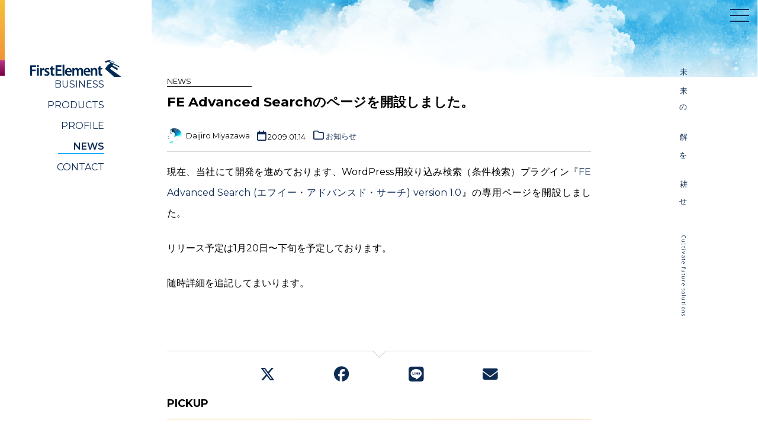

--- FILE ---
content_type: text/html; charset=UTF-8
request_url: https://www.firstelement.co.jp/p/859/
body_size: 9835
content:
<!DOCTYPE html>
<html lang="ja">
<head>
<meta charset="UTF-8">
<meta name="viewport" content="width=device-width, initial-scale=1.0" />
<title>FE Advanced Searchのページを開設しました。 &#8211; FirstElement</title>
<meta name='robots' content='max-image-preview:large' />
<link rel='dns-prefetch' href='//cdnjs.cloudflare.com' />
<link rel='dns-prefetch' href='//www.googletagmanager.com' />
<link rel='dns-prefetch' href='//fonts.googleapis.com' />
<link rel="alternate" type="application/rss+xml" title="FirstElement &raquo; フィード" href="https://www.firstelement.co.jp/feed/" />
<link rel="alternate" type="application/rss+xml" title="FirstElement &raquo; コメントフィード" href="https://www.firstelement.co.jp/comments/feed/" />
<link rel="alternate" type="application/rss+xml" title="FirstElement &raquo; FE Advanced Searchのページを開設しました。 のコメントのフィード" href="https://www.firstelement.co.jp/p/859/feed/" />
<link rel="alternate" title="oEmbed (JSON)" type="application/json+oembed" href="https://www.firstelement.co.jp/wp-json/oembed/1.0/embed?url=https%3A%2F%2Fwww.firstelement.co.jp%2Fp%2F859%2F" />
<link rel="alternate" title="oEmbed (XML)" type="text/xml+oembed" href="https://www.firstelement.co.jp/wp-json/oembed/1.0/embed?url=https%3A%2F%2Fwww.firstelement.co.jp%2Fp%2F859%2F&#038;format=xml" />
<!-- Custom OGP and Twitter Cards -->
<meta property="og:type" content="article" />
<meta property="og:title" content="FE Advanced Searchのページを開設しました。" />
<meta property="og:description" content="現在、当社にて開発を進めております、WordPress用絞り込み検索（条件検索）プラグイン『FE Advanced Search (エフイー・アドバンスド・サーチ) version 1.0』の専用ページを開設しました。  [&hellip;]" />
<meta property="og:url" content="https://www.firstelement.co.jp/p/859/" />
<meta property="og:image" content="https://www.firstelement.co.jp/wp-content/themes/firstelement-web-2025/images/bg-box-frontpage-sky2@2x.png" />
<meta property="og:site_name" content="FirstElement" />
<meta name="twitter:card" content="summary_large_image" />
<meta name="twitter:site" content="@firstelement" />
<meta name="twitter:title" content="FE Advanced Searchのページを開設しました。" />
<meta name="twitter:description" content="現在、当社にて開発を進めております、WordPress用絞り込み検索（条件検索）プラグイン『FE Advanced Search (エフイー・アドバンスド・サーチ) version 1.0』の専用ページを開設しました。  [&hellip;]" />
<meta name="twitter:image" content="https://www.firstelement.co.jp/wp-content/themes/firstelement-web-2025/images/bg-box-frontpage-sky2@2x.png" />
<!-- /Custom OGP and Twitter Cards -->		
<style id='wp-img-auto-sizes-contain-inline-css' type='text/css'>
img:is([sizes=auto i],[sizes^="auto," i]){contain-intrinsic-size:3000px 1500px}
/*# sourceURL=wp-img-auto-sizes-contain-inline-css */
</style>
<style id='wp-block-library-inline-css' type='text/css'>
:root{--wp-block-synced-color:#7a00df;--wp-block-synced-color--rgb:122,0,223;--wp-bound-block-color:var(--wp-block-synced-color);--wp-editor-canvas-background:#ddd;--wp-admin-theme-color:#007cba;--wp-admin-theme-color--rgb:0,124,186;--wp-admin-theme-color-darker-10:#006ba1;--wp-admin-theme-color-darker-10--rgb:0,107,160.5;--wp-admin-theme-color-darker-20:#005a87;--wp-admin-theme-color-darker-20--rgb:0,90,135;--wp-admin-border-width-focus:2px}@media (min-resolution:192dpi){:root{--wp-admin-border-width-focus:1.5px}}.wp-element-button{cursor:pointer}:root .has-very-light-gray-background-color{background-color:#eee}:root .has-very-dark-gray-background-color{background-color:#313131}:root .has-very-light-gray-color{color:#eee}:root .has-very-dark-gray-color{color:#313131}:root .has-vivid-green-cyan-to-vivid-cyan-blue-gradient-background{background:linear-gradient(135deg,#00d084,#0693e3)}:root .has-purple-crush-gradient-background{background:linear-gradient(135deg,#34e2e4,#4721fb 50%,#ab1dfe)}:root .has-hazy-dawn-gradient-background{background:linear-gradient(135deg,#faaca8,#dad0ec)}:root .has-subdued-olive-gradient-background{background:linear-gradient(135deg,#fafae1,#67a671)}:root .has-atomic-cream-gradient-background{background:linear-gradient(135deg,#fdd79a,#004a59)}:root .has-nightshade-gradient-background{background:linear-gradient(135deg,#330968,#31cdcf)}:root .has-midnight-gradient-background{background:linear-gradient(135deg,#020381,#2874fc)}:root{--wp--preset--font-size--normal:16px;--wp--preset--font-size--huge:42px}.has-regular-font-size{font-size:1em}.has-larger-font-size{font-size:2.625em}.has-normal-font-size{font-size:var(--wp--preset--font-size--normal)}.has-huge-font-size{font-size:var(--wp--preset--font-size--huge)}.has-text-align-center{text-align:center}.has-text-align-left{text-align:left}.has-text-align-right{text-align:right}.has-fit-text{white-space:nowrap!important}#end-resizable-editor-section{display:none}.aligncenter{clear:both}.items-justified-left{justify-content:flex-start}.items-justified-center{justify-content:center}.items-justified-right{justify-content:flex-end}.items-justified-space-between{justify-content:space-between}.screen-reader-text{border:0;clip-path:inset(50%);height:1px;margin:-1px;overflow:hidden;padding:0;position:absolute;width:1px;word-wrap:normal!important}.screen-reader-text:focus{background-color:#ddd;clip-path:none;color:#444;display:block;font-size:1em;height:auto;left:5px;line-height:normal;padding:15px 23px 14px;text-decoration:none;top:5px;width:auto;z-index:100000}html :where(.has-border-color){border-style:solid}html :where([style*=border-top-color]){border-top-style:solid}html :where([style*=border-right-color]){border-right-style:solid}html :where([style*=border-bottom-color]){border-bottom-style:solid}html :where([style*=border-left-color]){border-left-style:solid}html :where([style*=border-width]){border-style:solid}html :where([style*=border-top-width]){border-top-style:solid}html :where([style*=border-right-width]){border-right-style:solid}html :where([style*=border-bottom-width]){border-bottom-style:solid}html :where([style*=border-left-width]){border-left-style:solid}html :where(img[class*=wp-image-]){height:auto;max-width:100%}:where(figure){margin:0 0 1em}html :where(.is-position-sticky){--wp-admin--admin-bar--position-offset:var(--wp-admin--admin-bar--height,0px)}@media screen and (max-width:600px){html :where(.is-position-sticky){--wp-admin--admin-bar--position-offset:0px}}
/*# sourceURL=wp-block-library-inline-css */
</style><style id='global-styles-inline-css' type='text/css'>
:root{--wp--preset--aspect-ratio--square: 1;--wp--preset--aspect-ratio--4-3: 4/3;--wp--preset--aspect-ratio--3-4: 3/4;--wp--preset--aspect-ratio--3-2: 3/2;--wp--preset--aspect-ratio--2-3: 2/3;--wp--preset--aspect-ratio--16-9: 16/9;--wp--preset--aspect-ratio--9-16: 9/16;--wp--preset--color--black: #000000;--wp--preset--color--cyan-bluish-gray: #abb8c3;--wp--preset--color--white: #ffffff;--wp--preset--color--pale-pink: #f78da7;--wp--preset--color--vivid-red: #cf2e2e;--wp--preset--color--luminous-vivid-orange: #ff6900;--wp--preset--color--luminous-vivid-amber: #fcb900;--wp--preset--color--light-green-cyan: #7bdcb5;--wp--preset--color--vivid-green-cyan: #00d084;--wp--preset--color--pale-cyan-blue: #8ed1fc;--wp--preset--color--vivid-cyan-blue: #0693e3;--wp--preset--color--vivid-purple: #9b51e0;--wp--preset--color--primary: #4A90E2;--wp--preset--color--secondary: #64748b;--wp--preset--color--accent: #f59e0b;--wp--preset--color--dark: #1f2937;--wp--preset--color--light: #f8fafc;--wp--preset--gradient--vivid-cyan-blue-to-vivid-purple: linear-gradient(135deg,rgb(6,147,227) 0%,rgb(155,81,224) 100%);--wp--preset--gradient--light-green-cyan-to-vivid-green-cyan: linear-gradient(135deg,rgb(122,220,180) 0%,rgb(0,208,130) 100%);--wp--preset--gradient--luminous-vivid-amber-to-luminous-vivid-orange: linear-gradient(135deg,rgb(252,185,0) 0%,rgb(255,105,0) 100%);--wp--preset--gradient--luminous-vivid-orange-to-vivid-red: linear-gradient(135deg,rgb(255,105,0) 0%,rgb(207,46,46) 100%);--wp--preset--gradient--very-light-gray-to-cyan-bluish-gray: linear-gradient(135deg,rgb(238,238,238) 0%,rgb(169,184,195) 100%);--wp--preset--gradient--cool-to-warm-spectrum: linear-gradient(135deg,rgb(74,234,220) 0%,rgb(151,120,209) 20%,rgb(207,42,186) 40%,rgb(238,44,130) 60%,rgb(251,105,98) 80%,rgb(254,248,76) 100%);--wp--preset--gradient--blush-light-purple: linear-gradient(135deg,rgb(255,206,236) 0%,rgb(152,150,240) 100%);--wp--preset--gradient--blush-bordeaux: linear-gradient(135deg,rgb(254,205,165) 0%,rgb(254,45,45) 50%,rgb(107,0,62) 100%);--wp--preset--gradient--luminous-dusk: linear-gradient(135deg,rgb(255,203,112) 0%,rgb(199,81,192) 50%,rgb(65,88,208) 100%);--wp--preset--gradient--pale-ocean: linear-gradient(135deg,rgb(255,245,203) 0%,rgb(182,227,212) 50%,rgb(51,167,181) 100%);--wp--preset--gradient--electric-grass: linear-gradient(135deg,rgb(202,248,128) 0%,rgb(113,206,126) 100%);--wp--preset--gradient--midnight: linear-gradient(135deg,rgb(2,3,129) 0%,rgb(40,116,252) 100%);--wp--preset--font-size--small: 14px;--wp--preset--font-size--medium: 20px;--wp--preset--font-size--large: 20px;--wp--preset--font-size--x-large: 42px;--wp--preset--font-size--normal: 16px;--wp--preset--font-size--extra-large: 24px;--wp--preset--spacing--20: 0.44rem;--wp--preset--spacing--30: 0.67rem;--wp--preset--spacing--40: 1rem;--wp--preset--spacing--50: 1.5rem;--wp--preset--spacing--60: 2.25rem;--wp--preset--spacing--70: 3.38rem;--wp--preset--spacing--80: 5.06rem;--wp--preset--shadow--natural: 6px 6px 9px rgba(0, 0, 0, 0.2);--wp--preset--shadow--deep: 12px 12px 50px rgba(0, 0, 0, 0.4);--wp--preset--shadow--sharp: 6px 6px 0px rgba(0, 0, 0, 0.2);--wp--preset--shadow--outlined: 6px 6px 0px -3px rgb(255, 255, 255), 6px 6px rgb(0, 0, 0);--wp--preset--shadow--crisp: 6px 6px 0px rgb(0, 0, 0);}:where(.is-layout-flex){gap: 0.5em;}:where(.is-layout-grid){gap: 0.5em;}body .is-layout-flex{display: flex;}.is-layout-flex{flex-wrap: wrap;align-items: center;}.is-layout-flex > :is(*, div){margin: 0;}body .is-layout-grid{display: grid;}.is-layout-grid > :is(*, div){margin: 0;}:where(.wp-block-columns.is-layout-flex){gap: 2em;}:where(.wp-block-columns.is-layout-grid){gap: 2em;}:where(.wp-block-post-template.is-layout-flex){gap: 1.25em;}:where(.wp-block-post-template.is-layout-grid){gap: 1.25em;}.has-black-color{color: var(--wp--preset--color--black) !important;}.has-cyan-bluish-gray-color{color: var(--wp--preset--color--cyan-bluish-gray) !important;}.has-white-color{color: var(--wp--preset--color--white) !important;}.has-pale-pink-color{color: var(--wp--preset--color--pale-pink) !important;}.has-vivid-red-color{color: var(--wp--preset--color--vivid-red) !important;}.has-luminous-vivid-orange-color{color: var(--wp--preset--color--luminous-vivid-orange) !important;}.has-luminous-vivid-amber-color{color: var(--wp--preset--color--luminous-vivid-amber) !important;}.has-light-green-cyan-color{color: var(--wp--preset--color--light-green-cyan) !important;}.has-vivid-green-cyan-color{color: var(--wp--preset--color--vivid-green-cyan) !important;}.has-pale-cyan-blue-color{color: var(--wp--preset--color--pale-cyan-blue) !important;}.has-vivid-cyan-blue-color{color: var(--wp--preset--color--vivid-cyan-blue) !important;}.has-vivid-purple-color{color: var(--wp--preset--color--vivid-purple) !important;}.has-black-background-color{background-color: var(--wp--preset--color--black) !important;}.has-cyan-bluish-gray-background-color{background-color: var(--wp--preset--color--cyan-bluish-gray) !important;}.has-white-background-color{background-color: var(--wp--preset--color--white) !important;}.has-pale-pink-background-color{background-color: var(--wp--preset--color--pale-pink) !important;}.has-vivid-red-background-color{background-color: var(--wp--preset--color--vivid-red) !important;}.has-luminous-vivid-orange-background-color{background-color: var(--wp--preset--color--luminous-vivid-orange) !important;}.has-luminous-vivid-amber-background-color{background-color: var(--wp--preset--color--luminous-vivid-amber) !important;}.has-light-green-cyan-background-color{background-color: var(--wp--preset--color--light-green-cyan) !important;}.has-vivid-green-cyan-background-color{background-color: var(--wp--preset--color--vivid-green-cyan) !important;}.has-pale-cyan-blue-background-color{background-color: var(--wp--preset--color--pale-cyan-blue) !important;}.has-vivid-cyan-blue-background-color{background-color: var(--wp--preset--color--vivid-cyan-blue) !important;}.has-vivid-purple-background-color{background-color: var(--wp--preset--color--vivid-purple) !important;}.has-black-border-color{border-color: var(--wp--preset--color--black) !important;}.has-cyan-bluish-gray-border-color{border-color: var(--wp--preset--color--cyan-bluish-gray) !important;}.has-white-border-color{border-color: var(--wp--preset--color--white) !important;}.has-pale-pink-border-color{border-color: var(--wp--preset--color--pale-pink) !important;}.has-vivid-red-border-color{border-color: var(--wp--preset--color--vivid-red) !important;}.has-luminous-vivid-orange-border-color{border-color: var(--wp--preset--color--luminous-vivid-orange) !important;}.has-luminous-vivid-amber-border-color{border-color: var(--wp--preset--color--luminous-vivid-amber) !important;}.has-light-green-cyan-border-color{border-color: var(--wp--preset--color--light-green-cyan) !important;}.has-vivid-green-cyan-border-color{border-color: var(--wp--preset--color--vivid-green-cyan) !important;}.has-pale-cyan-blue-border-color{border-color: var(--wp--preset--color--pale-cyan-blue) !important;}.has-vivid-cyan-blue-border-color{border-color: var(--wp--preset--color--vivid-cyan-blue) !important;}.has-vivid-purple-border-color{border-color: var(--wp--preset--color--vivid-purple) !important;}.has-vivid-cyan-blue-to-vivid-purple-gradient-background{background: var(--wp--preset--gradient--vivid-cyan-blue-to-vivid-purple) !important;}.has-light-green-cyan-to-vivid-green-cyan-gradient-background{background: var(--wp--preset--gradient--light-green-cyan-to-vivid-green-cyan) !important;}.has-luminous-vivid-amber-to-luminous-vivid-orange-gradient-background{background: var(--wp--preset--gradient--luminous-vivid-amber-to-luminous-vivid-orange) !important;}.has-luminous-vivid-orange-to-vivid-red-gradient-background{background: var(--wp--preset--gradient--luminous-vivid-orange-to-vivid-red) !important;}.has-very-light-gray-to-cyan-bluish-gray-gradient-background{background: var(--wp--preset--gradient--very-light-gray-to-cyan-bluish-gray) !important;}.has-cool-to-warm-spectrum-gradient-background{background: var(--wp--preset--gradient--cool-to-warm-spectrum) !important;}.has-blush-light-purple-gradient-background{background: var(--wp--preset--gradient--blush-light-purple) !important;}.has-blush-bordeaux-gradient-background{background: var(--wp--preset--gradient--blush-bordeaux) !important;}.has-luminous-dusk-gradient-background{background: var(--wp--preset--gradient--luminous-dusk) !important;}.has-pale-ocean-gradient-background{background: var(--wp--preset--gradient--pale-ocean) !important;}.has-electric-grass-gradient-background{background: var(--wp--preset--gradient--electric-grass) !important;}.has-midnight-gradient-background{background: var(--wp--preset--gradient--midnight) !important;}.has-small-font-size{font-size: var(--wp--preset--font-size--small) !important;}.has-medium-font-size{font-size: var(--wp--preset--font-size--medium) !important;}.has-large-font-size{font-size: var(--wp--preset--font-size--large) !important;}.has-x-large-font-size{font-size: var(--wp--preset--font-size--x-large) !important;}
/*# sourceURL=global-styles-inline-css */
</style>
<style id='classic-theme-styles-inline-css' type='text/css'>
/*! This file is auto-generated */
.wp-block-button__link{color:#fff;background-color:#32373c;border-radius:9999px;box-shadow:none;text-decoration:none;padding:calc(.667em + 2px) calc(1.333em + 2px);font-size:1.125em}.wp-block-file__button{background:#32373c;color:#fff;text-decoration:none}
/*# sourceURL=/wp-includes/css/classic-themes.min.css */
</style>
<link rel='stylesheet' id='contact-form-7-css' href='//www.firstelement.co.jp/wp-content/cache/wpfc-minified/fhiopyh2/47ze3.css' type='text/css' media='all' />
<link rel='stylesheet' id='font-awesome-css' href='//cdnjs.cloudflare.com/ajax/libs/font-awesome/6.5.1/css/all.min.css?ver=1.0.0' type='text/css' media='all' />
<link rel='stylesheet' id='google-fonts-css' href='https://fonts.googleapis.com/css2?family=Explora&#038;family=Homemade+Apple&#038;family=Montserrat:ital,wght@0,100..900;1,100..900&#038;family=PT+Sans:ital,wght@0,400;0,700;1,400;1,700&#038;family=Whisper&#038;display=swap' type='text/css' media='all' />
<link rel='stylesheet' id='drawer-css' href='//cdnjs.cloudflare.com/ajax/libs/drawer/3.2.2/css/drawer.min.css' type='text/css' media='all' />
<link rel='stylesheet' id='fe2025-style-css' href='//www.firstelement.co.jp/wp-content/cache/wpfc-minified/1nnyti4a/47ze3.css' type='text/css' media='all' />
<link rel='stylesheet' id='wp-paginate-css' href='//www.firstelement.co.jp/wp-content/cache/wpfc-minified/e78bjw1g/47ze3.css' type='text/css' media='screen' />
<link rel='stylesheet' id='wpp-custom-style-css' href='//www.firstelement.co.jp/wp-content/cache/wpfc-minified/76z301x9/47ze3.css' type='text/css' media='all' />
<script type="text/javascript" src="https://www.firstelement.co.jp/wp-includes/js/jquery/jquery.min.js?ver=3.7.1" id="jquery-core-js"></script>
<script type="text/javascript" src="https://www.firstelement.co.jp/wp-includes/js/jquery/jquery-migrate.min.js?ver=3.4.1" id="jquery-migrate-js"></script>
<!-- Site Kit によって追加された Google タグ（gtag.js）スニペット -->
<!-- Google アナリティクス スニペット (Site Kit が追加) -->
<script type="text/javascript" src="https://www.googletagmanager.com/gtag/js?id=GT-KV54JBV" id="google_gtagjs-js" async></script>
<script type="text/javascript" id="google_gtagjs-js-after">
/* <![CDATA[ */
window.dataLayer = window.dataLayer || [];function gtag(){dataLayer.push(arguments);}
gtag("set","linker",{"domains":["www.firstelement.co.jp"]});
gtag("js", new Date());
gtag("set", "developer_id.dZTNiMT", true);
gtag("config", "GT-KV54JBV");
window._googlesitekit = window._googlesitekit || {}; window._googlesitekit.throttledEvents = []; window._googlesitekit.gtagEvent = (name, data) => { var key = JSON.stringify( { name, data } ); if ( !! window._googlesitekit.throttledEvents[ key ] ) { return; } window._googlesitekit.throttledEvents[ key ] = true; setTimeout( () => { delete window._googlesitekit.throttledEvents[ key ]; }, 5 ); gtag( "event", name, { ...data, event_source: "site-kit" } ); }; 
//# sourceURL=google_gtagjs-js-after
/* ]]> */
</script>
<link rel="https://api.w.org/" href="https://www.firstelement.co.jp/wp-json/" /><link rel="alternate" title="JSON" type="application/json" href="https://www.firstelement.co.jp/wp-json/wp/v2/posts/859" /><link rel="EditURI" type="application/rsd+xml" title="RSD" href="https://www.firstelement.co.jp/xmlrpc.php?rsd" />
<meta name="generator" content="WordPress 6.9" />
<link rel="canonical" href="https://www.firstelement.co.jp/p/859/" />
<link rel='shortlink' href='https://www.firstelement.co.jp/?p=859' />
<meta name="generator" content="Site Kit by Google 1.170.0" /><link rel="llms-sitemap" href="https://www.firstelement.co.jp/llms.txt" />
<link rel="icon" href="https://www.firstelement.co.jp/wp-content/uploads/2020/08/cropped-android-chrome-512x512-1-32x32.png" sizes="32x32" />
<link rel="icon" href="https://www.firstelement.co.jp/wp-content/uploads/2020/08/cropped-android-chrome-512x512-1-192x192.png" sizes="192x192" />
<link rel="apple-touch-icon" href="https://www.firstelement.co.jp/wp-content/uploads/2020/08/cropped-android-chrome-512x512-1-180x180.png" />
<meta name="msapplication-TileImage" content="https://www.firstelement.co.jp/wp-content/uploads/2020/08/cropped-android-chrome-512x512-1-270x270.png" />
<style type="text/css" id="wp-custom-css">
.wp-block-button__link {
font-size: 16px;
padding: 10px 20px;
}
@media (max-width: 768px) {
.wp-block-button__link {
font-size: 14px;
padding: 8px 16px;
}
}		</style>
<link rel='stylesheet' id='yarppRelatedCss-css' href='//www.firstelement.co.jp/wp-content/cache/wpfc-minified/f4knsnou/47ze3.css' type='text/css' media='all' />
<link rel='stylesheet' id='yarpp-thumbnails-css' href='//www.firstelement.co.jp/wp-content/cache/wpfc-minified/l0fwopbg/47ze3.css' type='text/css' media='all' />
<style id='yarpp-thumbnails-inline-css' type='text/css'>
.yarpp-thumbnails-horizontal .yarpp-thumbnail {width: 160px;height: 200px;margin: 5px;margin-left: 0px;}.yarpp-thumbnail > img, .yarpp-thumbnail-default {width: 150px;height: 150px;margin: 5px;}.yarpp-thumbnails-horizontal .yarpp-thumbnail-title {margin: 7px;margin-top: 0px;width: 150px;}.yarpp-thumbnail-default > img {min-height: 150px;min-width: 150px;}
/*# sourceURL=yarpp-thumbnails-inline-css */
</style>
</head>
<body class="wp-singular post-template-default single single-post postid-859 single-format-standard wp-embed-responsive wp-theme-firstelement-web-2025 column montserrat-400 drawer drawer--right">
<!-- Drawer -->
<div class="drawer-wrap" role="banner">
<button type="button" class="drawer-toggle drawer-hamburger">
<span class="sr-only">toggle navigation</span>
<span class="drawer-hamburger-icon"></span>
</button>
<nav class="drawer-nav" role="navigation">
<ul class="drawer-menu">
<!-- <li><a class="drawer-brand" href="#">Brand</a></li> -->
<li><a class="drawer-menu-item" href="/">HOME</a></li>
<li><a class="drawer-menu-item" href="/business/">BUSINESS</a></li>
<li><a class="drawer-menu-item" href="/products/">PRODUCTS</a></li>
<li><a class="drawer-menu-item" href="/profile/">PROFILE</a></li>
<li><a class="drawer-menu-item" href="/info/">NEWS</a></li>
<!-- <li><a class="drawer-menu-item" href="/blog/">BLOG</a></li> -->
<li><a class="drawer-menu-item" href="/contact/">CONTACT</a></li>
</ul>
</nav>
</div>
<header class="header-section">
<div class="header-left company-name">
<div>
<a href="https://www.firstelement.co.jp/">
<img src="https://www.firstelement.co.jp/wp-content/themes/firstelement-web-2025/images/img-log-fe@2x-min.png" alt="FirstElement" />
</a>
</div>
</div>
<div class="header-right">
<div class="company-tagline">
<p class="catch-jp">未来の解を耕せ<span class="catch-en pt-sans-regular">Cultivate future solutions</span></p>
</div>
</div>
</header>
<main class="main-section grid-container">
<nav class="menu">
<ul><li id="menu-item-2829" class="menu-item menu-item-type-post_type menu-item-object-page menu-item-2829"><a href="https://www.firstelement.co.jp/business/">BUSINESS</a></li>
<li id="menu-item-2832" class="menu-item menu-item-type-post_type menu-item-object-page menu-item-2832"><a href="https://www.firstelement.co.jp/products/">PRODUCTS</a></li>
<li id="menu-item-89" class="menu-item menu-item-type-post_type menu-item-object-page menu-item-89"><a href="https://www.firstelement.co.jp/profile/">PROFILE</a></li>
<li id="menu-item-2827" class="menu-item menu-item-type-post_type menu-item-object-page current_page_parent menu-item-2827 current-menu-item"><a href="https://www.firstelement.co.jp/info/">NEWS</a></li>
<li id="menu-item-2828" class="menu-item menu-item-type-post_type menu-item-object-page menu-item-2828"><a href="https://www.firstelement.co.jp/contact/">CONTACT</a></li>
</ul>				</nav>
<article id="post-859" class="contents post-859 post type-post status-publish format-standard hentry category-info tag-wordpress tag-69 tag-99 tag-110 tag-157 tag-178">
<header>
<div class="post-category">NEWS</div>
<h1>FE Advanced Searchのページを開設しました。</h1>
<div class="post-meta-1st">
<div class="post-author">
<img alt='' src='https://secure.gravatar.com/avatar/c581754109bdc5608e85ecbddf1ff2f98f086bc58141f8127b969654665cf6e9?s=40&#038;d=mm&#038;r=g' srcset='https://secure.gravatar.com/avatar/c581754109bdc5608e85ecbddf1ff2f98f086bc58141f8127b969654665cf6e9?s=80&#038;d=mm&#038;r=g 2x' class='avatar avatar-40 photo' height='40' width='40' decoding='async'/>									<span class="post-author-name">Daijiro Miyazawa</span>
</div>
<div class="post-date">
<i class="far fa-calendar"></i> 2009.01.14								</div>
<div class="post-subcategory">
<i class="far fa-folder"></i> <a href="https://www.firstelement.co.jp/c/info/" rel="category tag">お知らせ</a>								</div>
</div>
</header>
<section>
<p>現在、当社にて開発を進めております、WordPress用絞り込み検索（条件検索）プラグイン『<a href="http://www.firstelement.jp/fe-advanced-search/">FE Advanced Search (エフイー・アドバンスド・サーチ) version 1.0</a>』の専用ページを開設しました。</p>
<p>リリース予定は1月20日〜下旬を予定しております。</p>
<p>随時詳細を追記してまいります。</p>
</section>
<footer>
<div class="sns-group">
<div>
<div class="sns-share">
<a class="sns-link" id="x" href="https://x.com/intent/tweet?text=FE+Advanced+Search%E3%81%AE%E3%83%9A%E3%83%BC%E3%82%B8%E3%82%92%E9%96%8B%E8%A8%AD%E3%81%97%E3%81%BE%E3%81%97%E3%81%9F%E3%80%82&url=https%3A%2F%2Fwww.firstelement.co.jp%2Fp%2F859%2F" target="_blank" rel="noopener noreferrer" title="Xで共有">
<i class="fa-brands fa-x-twitter"></i>
</a>
</div>
<div class="sns-share">
<a class="sns-link" id="facebook" href="https://www.facebook.com/sharer/sharer.php?u=https%3A%2F%2Fwww.firstelement.co.jp%2Fp%2F859%2F" target="_blank" rel="noopener noreferrer" title="Facebookで共有">
<i class="fa-brands fa-facebook"></i>
</a>
</div>
<!-- <div class="sns-share">
<a href="#"><i class="far fa-heart"></i></a>
</div> -->
<div class="sns-share">
<a class="sns-link" id="line" href="https://line.me/R/msg/text/?FE+Advanced+Search%E3%81%AE%E3%83%9A%E3%83%BC%E3%82%B8%E3%82%92%E9%96%8B%E8%A8%AD%E3%81%97%E3%81%BE%E3%81%97%E3%81%9F%E3%80%82+https%3A%2F%2Fwww.firstelement.co.jp%2Fp%2F859%2F" target="_blank" rel="noopener noreferrer" title="LINEで共有">
<i class="fab fa-line"></i>
</a>
</div>
<div class="sns-share">
<a class="sns-link" id="email" href="mailto:?subject=FE+Advanced+Search%E3%81%AE%E3%83%9A%E3%83%BC%E3%82%B8%E3%82%92%E9%96%8B%E8%A8%AD%E3%81%97%E3%81%BE%E3%81%97%E3%81%9F%E3%80%82&body=FE+Advanced+Search%E3%81%AE%E3%83%9A%E3%83%BC%E3%82%B8%E3%82%92%E9%96%8B%E8%A8%AD%E3%81%97%E3%81%BE%E3%81%97%E3%81%9F%E3%80%82+https%3A%2F%2Fwww.firstelement.co.jp%2Fp%2F859%2F" title="メールで送る">
<i class="fas fa-envelope"></i>
</a>
</div>
</div>
</div>
</footer>
<aside>
<h5>PICKUP</h5>
<div class="promo-group">
<div class="product grid-item">
<a href="https://www.firstelement.co.jp/products/halsonic/">
<div class="product-image">
<img src="https://www.firstelement.co.jp/wp-content/uploads/2025/07/img-icon-product4@2x-min.png" alt="HALSONIC logo" />
</div>
<div class="product-text product-01">
<h3>HALSONIC</h3>
<h4>日本のヴィンテージ楽器・音響機器を世界10カ国へお届け</h4>
<p>希少な日本製ヴィンテージ機材の海外向け販売事業。
国内外の需給ギャップを活かし、音楽愛好家に価値ある製品を提供。</p>
</div>
</a>
</div>
</div>
</aside>
</article>
<aside class="related-posts">
<h2>Related Posts</h2>
<div class='yarpp yarpp-related yarpp-related-website yarpp-related-none yarpp-template-thumbnails'>
<!-- YARPP Thumbnails -->
<h3></h3>
<p>関連する投稿はありません。</p>
</div>
</aside>
</main>
<footer class="footer-section grid-container">
<div class="container-inner">
<div class="item-wrapper">
<div class="item-1 footer-menu">
<ul><li id="menu-item-2833" class="menu-item menu-item-type-post_type menu-item-object-page menu-item-home menu-item-2833"><a href="https://www.firstelement.co.jp/">HOME</a></li>
<li id="menu-item-2834" class="menu-item menu-item-type-post_type menu-item-object-page menu-item-2834"><a href="https://www.firstelement.co.jp/business/">BUSINESS</a></li>
<li id="menu-item-2836" class="menu-item menu-item-type-post_type menu-item-object-page menu-item-2836"><a href="https://www.firstelement.co.jp/products/">PRODUCTS</a></li>
<li id="menu-item-3113" class="menu-item menu-item-type-post_type menu-item-object-page current_page_parent menu-item-3113 current-menu-item"><a href="https://www.firstelement.co.jp/info/">NEWS</a></li>
</ul>
<ul><li id="menu-item-3065" class="menu-item menu-item-type-post_type menu-item-object-page menu-item-3065"><a href="https://www.firstelement.co.jp/profile/">PROFILE</a></li>
<li id="menu-item-3066" class="menu-item menu-item-type-post_type menu-item-object-page menu-item-3066"><a href="https://www.firstelement.co.jp/contact/">CONTACT</a></li>
<li id="menu-item-3112" class="menu-item menu-item-type-post_type menu-item-object-page menu-item-privacy-policy menu-item-3112"><a rel="privacy-policy" href="https://www.firstelement.co.jp/privacy-policy/">PRIVACY POLICY</a></li>
</ul>
<ul><li id="menu-item-2842" class="menu-item menu-item-type-custom menu-item-object-custom menu-item-2842"><a href="https://x.com/firstelement">X</a></li>
<li id="menu-item-2845" class="menu-item menu-item-type-custom menu-item-object-custom menu-item-2845"><a href="https://www.facebook.com/firstelementjp/">Facebook</a></li>
</ul>				</div>
<div class="item-2 contact">
<div>
<a class="btn cta" href="https://www.firstelement.co.jp/contact/">CONTACT</a>
<p class="tel"><a href="tel:0265251407"><small>TEL</small>0265-25-1407</a></p>
<p class="open-close">MON-FRI 10:00-17:00</p>
<p class="address">〒395-0151 長野県飯田市北方1251-3</p>
<p class="company-name">株式会社ファーストエレメント</p>
</div>
</div>
<div class="item-3 credit">
<div class="c-wp">
WordPressの名称とロゴはWordPress Fundationの登録商標です
</div>
<div class="c-fe">
&copy; 2026 FirstElement Inc.
</div>
</div>
</div>
</div>
</footer>
<script type="speculationrules">
{"prefetch":[{"source":"document","where":{"and":[{"href_matches":"/*"},{"not":{"href_matches":["/wp-*.php","/wp-admin/*","/wp-content/uploads/*","/wp-content/*","/wp-content/plugins/*","/wp-content/themes/firstelement-web-2025/*","/*\\?(.+)"]}},{"not":{"selector_matches":"a[rel~=\"nofollow\"]"}},{"not":{"selector_matches":".no-prefetch, .no-prefetch a"}}]},"eagerness":"conservative"}]}
</script>
<script type="text/javascript" src="https://www.firstelement.co.jp/wp-includes/js/dist/hooks.min.js?ver=dd5603f07f9220ed27f1" id="wp-hooks-js"></script>
<script type="text/javascript" src="https://www.firstelement.co.jp/wp-includes/js/dist/i18n.min.js?ver=c26c3dc7bed366793375" id="wp-i18n-js"></script>
<script type="text/javascript" id="wp-i18n-js-after">
/* <![CDATA[ */
wp.i18n.setLocaleData( { 'text direction\u0004ltr': [ 'ltr' ] } );
//# sourceURL=wp-i18n-js-after
/* ]]> */
</script>
<script type="text/javascript" src="https://www.firstelement.co.jp/wp-content/plugins/contact-form-7/includes/swv/js/index.js?ver=6.1.4" id="swv-js"></script>
<script type="text/javascript" id="contact-form-7-js-translations">
/* <![CDATA[ */
( function( domain, translations ) {
var localeData = translations.locale_data[ domain ] || translations.locale_data.messages;
localeData[""].domain = domain;
wp.i18n.setLocaleData( localeData, domain );
} )( "contact-form-7", {"translation-revision-date":"2025-11-30 08:12:23+0000","generator":"GlotPress\/4.0.3","domain":"messages","locale_data":{"messages":{"":{"domain":"messages","plural-forms":"nplurals=1; plural=0;","lang":"ja_JP"},"This contact form is placed in the wrong place.":["\u3053\u306e\u30b3\u30f3\u30bf\u30af\u30c8\u30d5\u30a9\u30fc\u30e0\u306f\u9593\u9055\u3063\u305f\u4f4d\u7f6e\u306b\u7f6e\u304b\u308c\u3066\u3044\u307e\u3059\u3002"],"Error:":["\u30a8\u30e9\u30fc:"]}},"comment":{"reference":"includes\/js\/index.js"}} );
//# sourceURL=contact-form-7-js-translations
/* ]]> */
</script>
<script type="text/javascript" id="contact-form-7-js-before">
/* <![CDATA[ */
var wpcf7 = {
"api": {
"root": "https:\/\/www.firstelement.co.jp\/wp-json\/",
"namespace": "contact-form-7\/v1"
}
};
//# sourceURL=contact-form-7-js-before
/* ]]> */
</script>
<script type="text/javascript" src="https://www.firstelement.co.jp/wp-content/plugins/contact-form-7/includes/js/index.js?ver=6.1.4" id="contact-form-7-js"></script>
<script type="text/javascript" src="//cdnjs.cloudflare.com/ajax/libs/iScroll/5.2.0/iscroll.min.js?ver=6.9" id="iscroll-js"></script>
<script type="text/javascript" src="//cdnjs.cloudflare.com/ajax/libs/drawer/3.2.2/js/drawer.min.js?ver=6.9" id="drawer-js"></script>
<script type="text/javascript" src="https://www.google.com/recaptcha/api.js?render=6LdnFIMrAAAAAG6u4VZ_CRe2YHNeOREaC-cyDxm5&amp;ver=3.0" id="google-recaptcha-js"></script>
<script type="text/javascript" src="https://www.firstelement.co.jp/wp-includes/js/dist/vendor/wp-polyfill.min.js?ver=3.15.0" id="wp-polyfill-js"></script>
<script type="text/javascript" id="wpcf7-recaptcha-js-before">
/* <![CDATA[ */
var wpcf7_recaptcha = {
"sitekey": "6LdnFIMrAAAAAG6u4VZ_CRe2YHNeOREaC-cyDxm5",
"actions": {
"homepage": "homepage",
"contactform": "contactform"
}
};
//# sourceURL=wpcf7-recaptcha-js-before
/* ]]> */
</script>
<script type="text/javascript" src="https://www.firstelement.co.jp/wp-content/plugins/contact-form-7/modules/recaptcha/index.js?ver=6.1.4" id="wpcf7-recaptcha-js"></script>
<script type="text/javascript" src="https://www.firstelement.co.jp/wp-content/plugins/google-site-kit/dist/assets/js/googlesitekit-events-provider-contact-form-7-40476021fb6e59177033.js" id="googlesitekit-events-provider-contact-form-7-js" defer></script>
<script type="text/javascript">
jQuery( function( $ ) {
for (let i = 0; i < document.forms.length; ++i) {
let form = document.forms[i];
if ($(form).attr("method") != "get") { $(form).append('<input type="hidden" name="yeBCaArLWFXtj" value="0.rumlH" />'); }
if ($(form).attr("method") != "get") { $(form).append('<input type="hidden" name="bdCovaIXm" value="KY6mVx94S" />'); }
if ($(form).attr("method") != "get") { $(form).append('<input type="hidden" name="eEsMBXaANHKk" value="cRAPbBf" />'); }
}
$(document).on('submit', 'form', function () {
if ($(this).attr("method") != "get") { $(this).append('<input type="hidden" name="yeBCaArLWFXtj" value="0.rumlH" />'); }
if ($(this).attr("method") != "get") { $(this).append('<input type="hidden" name="bdCovaIXm" value="KY6mVx94S" />'); }
if ($(this).attr("method") != "get") { $(this).append('<input type="hidden" name="eEsMBXaANHKk" value="cRAPbBf" />'); }
return true;
});
jQuery.ajaxSetup({
beforeSend: function (e, data) {
if (data.type !== 'POST') return;
if (typeof data.data === 'object' && data.data !== null) {
data.data.append("yeBCaArLWFXtj", "0.rumlH");
data.data.append("bdCovaIXm", "KY6mVx94S");
data.data.append("eEsMBXaANHKk", "cRAPbBf");
}
else {
data.data = data.data + '&yeBCaArLWFXtj=0.rumlH&bdCovaIXm=KY6mVx94S&eEsMBXaANHKk=cRAPbBf';
}
}
});
});
</script>
<script>
jQuery(document).ready(function($) {
$('.drawer').drawer();
});
(function($){
$(function(){
var targetItems = $('.item-box, .product, .post-box');
var options = {
root: null,
rootMargin: '0px 0px -10% 0px',
threshold: 0.2
};
var observerCallback = function(entries, observer) {
entries.forEach(function(entry) {
if (entry.isIntersecting) {
$(entry.target).addClass('is-revealed');
observer.unobserve(entry.target);
}
});
};
var observer = new IntersectionObserver(observerCallback, options);
targetItems.each(function() {
observer.observe(this);
});
});
})(jQuery);
</script>
</body>
</html><!-- WP Fastest Cache file was created in 0.054 seconds, on 2026/1/24 @ 8:51 am --><!-- need to refresh to see cached version -->

--- FILE ---
content_type: text/html; charset=utf-8
request_url: https://www.google.com/recaptcha/api2/anchor?ar=1&k=6LdnFIMrAAAAAG6u4VZ_CRe2YHNeOREaC-cyDxm5&co=aHR0cHM6Ly93d3cuZmlyc3RlbGVtZW50LmNvLmpwOjQ0Mw..&hl=en&v=PoyoqOPhxBO7pBk68S4YbpHZ&size=invisible&anchor-ms=20000&execute-ms=30000&cb=3ouz00z0md00
body_size: 48690
content:
<!DOCTYPE HTML><html dir="ltr" lang="en"><head><meta http-equiv="Content-Type" content="text/html; charset=UTF-8">
<meta http-equiv="X-UA-Compatible" content="IE=edge">
<title>reCAPTCHA</title>
<style type="text/css">
/* cyrillic-ext */
@font-face {
  font-family: 'Roboto';
  font-style: normal;
  font-weight: 400;
  font-stretch: 100%;
  src: url(//fonts.gstatic.com/s/roboto/v48/KFO7CnqEu92Fr1ME7kSn66aGLdTylUAMa3GUBHMdazTgWw.woff2) format('woff2');
  unicode-range: U+0460-052F, U+1C80-1C8A, U+20B4, U+2DE0-2DFF, U+A640-A69F, U+FE2E-FE2F;
}
/* cyrillic */
@font-face {
  font-family: 'Roboto';
  font-style: normal;
  font-weight: 400;
  font-stretch: 100%;
  src: url(//fonts.gstatic.com/s/roboto/v48/KFO7CnqEu92Fr1ME7kSn66aGLdTylUAMa3iUBHMdazTgWw.woff2) format('woff2');
  unicode-range: U+0301, U+0400-045F, U+0490-0491, U+04B0-04B1, U+2116;
}
/* greek-ext */
@font-face {
  font-family: 'Roboto';
  font-style: normal;
  font-weight: 400;
  font-stretch: 100%;
  src: url(//fonts.gstatic.com/s/roboto/v48/KFO7CnqEu92Fr1ME7kSn66aGLdTylUAMa3CUBHMdazTgWw.woff2) format('woff2');
  unicode-range: U+1F00-1FFF;
}
/* greek */
@font-face {
  font-family: 'Roboto';
  font-style: normal;
  font-weight: 400;
  font-stretch: 100%;
  src: url(//fonts.gstatic.com/s/roboto/v48/KFO7CnqEu92Fr1ME7kSn66aGLdTylUAMa3-UBHMdazTgWw.woff2) format('woff2');
  unicode-range: U+0370-0377, U+037A-037F, U+0384-038A, U+038C, U+038E-03A1, U+03A3-03FF;
}
/* math */
@font-face {
  font-family: 'Roboto';
  font-style: normal;
  font-weight: 400;
  font-stretch: 100%;
  src: url(//fonts.gstatic.com/s/roboto/v48/KFO7CnqEu92Fr1ME7kSn66aGLdTylUAMawCUBHMdazTgWw.woff2) format('woff2');
  unicode-range: U+0302-0303, U+0305, U+0307-0308, U+0310, U+0312, U+0315, U+031A, U+0326-0327, U+032C, U+032F-0330, U+0332-0333, U+0338, U+033A, U+0346, U+034D, U+0391-03A1, U+03A3-03A9, U+03B1-03C9, U+03D1, U+03D5-03D6, U+03F0-03F1, U+03F4-03F5, U+2016-2017, U+2034-2038, U+203C, U+2040, U+2043, U+2047, U+2050, U+2057, U+205F, U+2070-2071, U+2074-208E, U+2090-209C, U+20D0-20DC, U+20E1, U+20E5-20EF, U+2100-2112, U+2114-2115, U+2117-2121, U+2123-214F, U+2190, U+2192, U+2194-21AE, U+21B0-21E5, U+21F1-21F2, U+21F4-2211, U+2213-2214, U+2216-22FF, U+2308-230B, U+2310, U+2319, U+231C-2321, U+2336-237A, U+237C, U+2395, U+239B-23B7, U+23D0, U+23DC-23E1, U+2474-2475, U+25AF, U+25B3, U+25B7, U+25BD, U+25C1, U+25CA, U+25CC, U+25FB, U+266D-266F, U+27C0-27FF, U+2900-2AFF, U+2B0E-2B11, U+2B30-2B4C, U+2BFE, U+3030, U+FF5B, U+FF5D, U+1D400-1D7FF, U+1EE00-1EEFF;
}
/* symbols */
@font-face {
  font-family: 'Roboto';
  font-style: normal;
  font-weight: 400;
  font-stretch: 100%;
  src: url(//fonts.gstatic.com/s/roboto/v48/KFO7CnqEu92Fr1ME7kSn66aGLdTylUAMaxKUBHMdazTgWw.woff2) format('woff2');
  unicode-range: U+0001-000C, U+000E-001F, U+007F-009F, U+20DD-20E0, U+20E2-20E4, U+2150-218F, U+2190, U+2192, U+2194-2199, U+21AF, U+21E6-21F0, U+21F3, U+2218-2219, U+2299, U+22C4-22C6, U+2300-243F, U+2440-244A, U+2460-24FF, U+25A0-27BF, U+2800-28FF, U+2921-2922, U+2981, U+29BF, U+29EB, U+2B00-2BFF, U+4DC0-4DFF, U+FFF9-FFFB, U+10140-1018E, U+10190-1019C, U+101A0, U+101D0-101FD, U+102E0-102FB, U+10E60-10E7E, U+1D2C0-1D2D3, U+1D2E0-1D37F, U+1F000-1F0FF, U+1F100-1F1AD, U+1F1E6-1F1FF, U+1F30D-1F30F, U+1F315, U+1F31C, U+1F31E, U+1F320-1F32C, U+1F336, U+1F378, U+1F37D, U+1F382, U+1F393-1F39F, U+1F3A7-1F3A8, U+1F3AC-1F3AF, U+1F3C2, U+1F3C4-1F3C6, U+1F3CA-1F3CE, U+1F3D4-1F3E0, U+1F3ED, U+1F3F1-1F3F3, U+1F3F5-1F3F7, U+1F408, U+1F415, U+1F41F, U+1F426, U+1F43F, U+1F441-1F442, U+1F444, U+1F446-1F449, U+1F44C-1F44E, U+1F453, U+1F46A, U+1F47D, U+1F4A3, U+1F4B0, U+1F4B3, U+1F4B9, U+1F4BB, U+1F4BF, U+1F4C8-1F4CB, U+1F4D6, U+1F4DA, U+1F4DF, U+1F4E3-1F4E6, U+1F4EA-1F4ED, U+1F4F7, U+1F4F9-1F4FB, U+1F4FD-1F4FE, U+1F503, U+1F507-1F50B, U+1F50D, U+1F512-1F513, U+1F53E-1F54A, U+1F54F-1F5FA, U+1F610, U+1F650-1F67F, U+1F687, U+1F68D, U+1F691, U+1F694, U+1F698, U+1F6AD, U+1F6B2, U+1F6B9-1F6BA, U+1F6BC, U+1F6C6-1F6CF, U+1F6D3-1F6D7, U+1F6E0-1F6EA, U+1F6F0-1F6F3, U+1F6F7-1F6FC, U+1F700-1F7FF, U+1F800-1F80B, U+1F810-1F847, U+1F850-1F859, U+1F860-1F887, U+1F890-1F8AD, U+1F8B0-1F8BB, U+1F8C0-1F8C1, U+1F900-1F90B, U+1F93B, U+1F946, U+1F984, U+1F996, U+1F9E9, U+1FA00-1FA6F, U+1FA70-1FA7C, U+1FA80-1FA89, U+1FA8F-1FAC6, U+1FACE-1FADC, U+1FADF-1FAE9, U+1FAF0-1FAF8, U+1FB00-1FBFF;
}
/* vietnamese */
@font-face {
  font-family: 'Roboto';
  font-style: normal;
  font-weight: 400;
  font-stretch: 100%;
  src: url(//fonts.gstatic.com/s/roboto/v48/KFO7CnqEu92Fr1ME7kSn66aGLdTylUAMa3OUBHMdazTgWw.woff2) format('woff2');
  unicode-range: U+0102-0103, U+0110-0111, U+0128-0129, U+0168-0169, U+01A0-01A1, U+01AF-01B0, U+0300-0301, U+0303-0304, U+0308-0309, U+0323, U+0329, U+1EA0-1EF9, U+20AB;
}
/* latin-ext */
@font-face {
  font-family: 'Roboto';
  font-style: normal;
  font-weight: 400;
  font-stretch: 100%;
  src: url(//fonts.gstatic.com/s/roboto/v48/KFO7CnqEu92Fr1ME7kSn66aGLdTylUAMa3KUBHMdazTgWw.woff2) format('woff2');
  unicode-range: U+0100-02BA, U+02BD-02C5, U+02C7-02CC, U+02CE-02D7, U+02DD-02FF, U+0304, U+0308, U+0329, U+1D00-1DBF, U+1E00-1E9F, U+1EF2-1EFF, U+2020, U+20A0-20AB, U+20AD-20C0, U+2113, U+2C60-2C7F, U+A720-A7FF;
}
/* latin */
@font-face {
  font-family: 'Roboto';
  font-style: normal;
  font-weight: 400;
  font-stretch: 100%;
  src: url(//fonts.gstatic.com/s/roboto/v48/KFO7CnqEu92Fr1ME7kSn66aGLdTylUAMa3yUBHMdazQ.woff2) format('woff2');
  unicode-range: U+0000-00FF, U+0131, U+0152-0153, U+02BB-02BC, U+02C6, U+02DA, U+02DC, U+0304, U+0308, U+0329, U+2000-206F, U+20AC, U+2122, U+2191, U+2193, U+2212, U+2215, U+FEFF, U+FFFD;
}
/* cyrillic-ext */
@font-face {
  font-family: 'Roboto';
  font-style: normal;
  font-weight: 500;
  font-stretch: 100%;
  src: url(//fonts.gstatic.com/s/roboto/v48/KFO7CnqEu92Fr1ME7kSn66aGLdTylUAMa3GUBHMdazTgWw.woff2) format('woff2');
  unicode-range: U+0460-052F, U+1C80-1C8A, U+20B4, U+2DE0-2DFF, U+A640-A69F, U+FE2E-FE2F;
}
/* cyrillic */
@font-face {
  font-family: 'Roboto';
  font-style: normal;
  font-weight: 500;
  font-stretch: 100%;
  src: url(//fonts.gstatic.com/s/roboto/v48/KFO7CnqEu92Fr1ME7kSn66aGLdTylUAMa3iUBHMdazTgWw.woff2) format('woff2');
  unicode-range: U+0301, U+0400-045F, U+0490-0491, U+04B0-04B1, U+2116;
}
/* greek-ext */
@font-face {
  font-family: 'Roboto';
  font-style: normal;
  font-weight: 500;
  font-stretch: 100%;
  src: url(//fonts.gstatic.com/s/roboto/v48/KFO7CnqEu92Fr1ME7kSn66aGLdTylUAMa3CUBHMdazTgWw.woff2) format('woff2');
  unicode-range: U+1F00-1FFF;
}
/* greek */
@font-face {
  font-family: 'Roboto';
  font-style: normal;
  font-weight: 500;
  font-stretch: 100%;
  src: url(//fonts.gstatic.com/s/roboto/v48/KFO7CnqEu92Fr1ME7kSn66aGLdTylUAMa3-UBHMdazTgWw.woff2) format('woff2');
  unicode-range: U+0370-0377, U+037A-037F, U+0384-038A, U+038C, U+038E-03A1, U+03A3-03FF;
}
/* math */
@font-face {
  font-family: 'Roboto';
  font-style: normal;
  font-weight: 500;
  font-stretch: 100%;
  src: url(//fonts.gstatic.com/s/roboto/v48/KFO7CnqEu92Fr1ME7kSn66aGLdTylUAMawCUBHMdazTgWw.woff2) format('woff2');
  unicode-range: U+0302-0303, U+0305, U+0307-0308, U+0310, U+0312, U+0315, U+031A, U+0326-0327, U+032C, U+032F-0330, U+0332-0333, U+0338, U+033A, U+0346, U+034D, U+0391-03A1, U+03A3-03A9, U+03B1-03C9, U+03D1, U+03D5-03D6, U+03F0-03F1, U+03F4-03F5, U+2016-2017, U+2034-2038, U+203C, U+2040, U+2043, U+2047, U+2050, U+2057, U+205F, U+2070-2071, U+2074-208E, U+2090-209C, U+20D0-20DC, U+20E1, U+20E5-20EF, U+2100-2112, U+2114-2115, U+2117-2121, U+2123-214F, U+2190, U+2192, U+2194-21AE, U+21B0-21E5, U+21F1-21F2, U+21F4-2211, U+2213-2214, U+2216-22FF, U+2308-230B, U+2310, U+2319, U+231C-2321, U+2336-237A, U+237C, U+2395, U+239B-23B7, U+23D0, U+23DC-23E1, U+2474-2475, U+25AF, U+25B3, U+25B7, U+25BD, U+25C1, U+25CA, U+25CC, U+25FB, U+266D-266F, U+27C0-27FF, U+2900-2AFF, U+2B0E-2B11, U+2B30-2B4C, U+2BFE, U+3030, U+FF5B, U+FF5D, U+1D400-1D7FF, U+1EE00-1EEFF;
}
/* symbols */
@font-face {
  font-family: 'Roboto';
  font-style: normal;
  font-weight: 500;
  font-stretch: 100%;
  src: url(//fonts.gstatic.com/s/roboto/v48/KFO7CnqEu92Fr1ME7kSn66aGLdTylUAMaxKUBHMdazTgWw.woff2) format('woff2');
  unicode-range: U+0001-000C, U+000E-001F, U+007F-009F, U+20DD-20E0, U+20E2-20E4, U+2150-218F, U+2190, U+2192, U+2194-2199, U+21AF, U+21E6-21F0, U+21F3, U+2218-2219, U+2299, U+22C4-22C6, U+2300-243F, U+2440-244A, U+2460-24FF, U+25A0-27BF, U+2800-28FF, U+2921-2922, U+2981, U+29BF, U+29EB, U+2B00-2BFF, U+4DC0-4DFF, U+FFF9-FFFB, U+10140-1018E, U+10190-1019C, U+101A0, U+101D0-101FD, U+102E0-102FB, U+10E60-10E7E, U+1D2C0-1D2D3, U+1D2E0-1D37F, U+1F000-1F0FF, U+1F100-1F1AD, U+1F1E6-1F1FF, U+1F30D-1F30F, U+1F315, U+1F31C, U+1F31E, U+1F320-1F32C, U+1F336, U+1F378, U+1F37D, U+1F382, U+1F393-1F39F, U+1F3A7-1F3A8, U+1F3AC-1F3AF, U+1F3C2, U+1F3C4-1F3C6, U+1F3CA-1F3CE, U+1F3D4-1F3E0, U+1F3ED, U+1F3F1-1F3F3, U+1F3F5-1F3F7, U+1F408, U+1F415, U+1F41F, U+1F426, U+1F43F, U+1F441-1F442, U+1F444, U+1F446-1F449, U+1F44C-1F44E, U+1F453, U+1F46A, U+1F47D, U+1F4A3, U+1F4B0, U+1F4B3, U+1F4B9, U+1F4BB, U+1F4BF, U+1F4C8-1F4CB, U+1F4D6, U+1F4DA, U+1F4DF, U+1F4E3-1F4E6, U+1F4EA-1F4ED, U+1F4F7, U+1F4F9-1F4FB, U+1F4FD-1F4FE, U+1F503, U+1F507-1F50B, U+1F50D, U+1F512-1F513, U+1F53E-1F54A, U+1F54F-1F5FA, U+1F610, U+1F650-1F67F, U+1F687, U+1F68D, U+1F691, U+1F694, U+1F698, U+1F6AD, U+1F6B2, U+1F6B9-1F6BA, U+1F6BC, U+1F6C6-1F6CF, U+1F6D3-1F6D7, U+1F6E0-1F6EA, U+1F6F0-1F6F3, U+1F6F7-1F6FC, U+1F700-1F7FF, U+1F800-1F80B, U+1F810-1F847, U+1F850-1F859, U+1F860-1F887, U+1F890-1F8AD, U+1F8B0-1F8BB, U+1F8C0-1F8C1, U+1F900-1F90B, U+1F93B, U+1F946, U+1F984, U+1F996, U+1F9E9, U+1FA00-1FA6F, U+1FA70-1FA7C, U+1FA80-1FA89, U+1FA8F-1FAC6, U+1FACE-1FADC, U+1FADF-1FAE9, U+1FAF0-1FAF8, U+1FB00-1FBFF;
}
/* vietnamese */
@font-face {
  font-family: 'Roboto';
  font-style: normal;
  font-weight: 500;
  font-stretch: 100%;
  src: url(//fonts.gstatic.com/s/roboto/v48/KFO7CnqEu92Fr1ME7kSn66aGLdTylUAMa3OUBHMdazTgWw.woff2) format('woff2');
  unicode-range: U+0102-0103, U+0110-0111, U+0128-0129, U+0168-0169, U+01A0-01A1, U+01AF-01B0, U+0300-0301, U+0303-0304, U+0308-0309, U+0323, U+0329, U+1EA0-1EF9, U+20AB;
}
/* latin-ext */
@font-face {
  font-family: 'Roboto';
  font-style: normal;
  font-weight: 500;
  font-stretch: 100%;
  src: url(//fonts.gstatic.com/s/roboto/v48/KFO7CnqEu92Fr1ME7kSn66aGLdTylUAMa3KUBHMdazTgWw.woff2) format('woff2');
  unicode-range: U+0100-02BA, U+02BD-02C5, U+02C7-02CC, U+02CE-02D7, U+02DD-02FF, U+0304, U+0308, U+0329, U+1D00-1DBF, U+1E00-1E9F, U+1EF2-1EFF, U+2020, U+20A0-20AB, U+20AD-20C0, U+2113, U+2C60-2C7F, U+A720-A7FF;
}
/* latin */
@font-face {
  font-family: 'Roboto';
  font-style: normal;
  font-weight: 500;
  font-stretch: 100%;
  src: url(//fonts.gstatic.com/s/roboto/v48/KFO7CnqEu92Fr1ME7kSn66aGLdTylUAMa3yUBHMdazQ.woff2) format('woff2');
  unicode-range: U+0000-00FF, U+0131, U+0152-0153, U+02BB-02BC, U+02C6, U+02DA, U+02DC, U+0304, U+0308, U+0329, U+2000-206F, U+20AC, U+2122, U+2191, U+2193, U+2212, U+2215, U+FEFF, U+FFFD;
}
/* cyrillic-ext */
@font-face {
  font-family: 'Roboto';
  font-style: normal;
  font-weight: 900;
  font-stretch: 100%;
  src: url(//fonts.gstatic.com/s/roboto/v48/KFO7CnqEu92Fr1ME7kSn66aGLdTylUAMa3GUBHMdazTgWw.woff2) format('woff2');
  unicode-range: U+0460-052F, U+1C80-1C8A, U+20B4, U+2DE0-2DFF, U+A640-A69F, U+FE2E-FE2F;
}
/* cyrillic */
@font-face {
  font-family: 'Roboto';
  font-style: normal;
  font-weight: 900;
  font-stretch: 100%;
  src: url(//fonts.gstatic.com/s/roboto/v48/KFO7CnqEu92Fr1ME7kSn66aGLdTylUAMa3iUBHMdazTgWw.woff2) format('woff2');
  unicode-range: U+0301, U+0400-045F, U+0490-0491, U+04B0-04B1, U+2116;
}
/* greek-ext */
@font-face {
  font-family: 'Roboto';
  font-style: normal;
  font-weight: 900;
  font-stretch: 100%;
  src: url(//fonts.gstatic.com/s/roboto/v48/KFO7CnqEu92Fr1ME7kSn66aGLdTylUAMa3CUBHMdazTgWw.woff2) format('woff2');
  unicode-range: U+1F00-1FFF;
}
/* greek */
@font-face {
  font-family: 'Roboto';
  font-style: normal;
  font-weight: 900;
  font-stretch: 100%;
  src: url(//fonts.gstatic.com/s/roboto/v48/KFO7CnqEu92Fr1ME7kSn66aGLdTylUAMa3-UBHMdazTgWw.woff2) format('woff2');
  unicode-range: U+0370-0377, U+037A-037F, U+0384-038A, U+038C, U+038E-03A1, U+03A3-03FF;
}
/* math */
@font-face {
  font-family: 'Roboto';
  font-style: normal;
  font-weight: 900;
  font-stretch: 100%;
  src: url(//fonts.gstatic.com/s/roboto/v48/KFO7CnqEu92Fr1ME7kSn66aGLdTylUAMawCUBHMdazTgWw.woff2) format('woff2');
  unicode-range: U+0302-0303, U+0305, U+0307-0308, U+0310, U+0312, U+0315, U+031A, U+0326-0327, U+032C, U+032F-0330, U+0332-0333, U+0338, U+033A, U+0346, U+034D, U+0391-03A1, U+03A3-03A9, U+03B1-03C9, U+03D1, U+03D5-03D6, U+03F0-03F1, U+03F4-03F5, U+2016-2017, U+2034-2038, U+203C, U+2040, U+2043, U+2047, U+2050, U+2057, U+205F, U+2070-2071, U+2074-208E, U+2090-209C, U+20D0-20DC, U+20E1, U+20E5-20EF, U+2100-2112, U+2114-2115, U+2117-2121, U+2123-214F, U+2190, U+2192, U+2194-21AE, U+21B0-21E5, U+21F1-21F2, U+21F4-2211, U+2213-2214, U+2216-22FF, U+2308-230B, U+2310, U+2319, U+231C-2321, U+2336-237A, U+237C, U+2395, U+239B-23B7, U+23D0, U+23DC-23E1, U+2474-2475, U+25AF, U+25B3, U+25B7, U+25BD, U+25C1, U+25CA, U+25CC, U+25FB, U+266D-266F, U+27C0-27FF, U+2900-2AFF, U+2B0E-2B11, U+2B30-2B4C, U+2BFE, U+3030, U+FF5B, U+FF5D, U+1D400-1D7FF, U+1EE00-1EEFF;
}
/* symbols */
@font-face {
  font-family: 'Roboto';
  font-style: normal;
  font-weight: 900;
  font-stretch: 100%;
  src: url(//fonts.gstatic.com/s/roboto/v48/KFO7CnqEu92Fr1ME7kSn66aGLdTylUAMaxKUBHMdazTgWw.woff2) format('woff2');
  unicode-range: U+0001-000C, U+000E-001F, U+007F-009F, U+20DD-20E0, U+20E2-20E4, U+2150-218F, U+2190, U+2192, U+2194-2199, U+21AF, U+21E6-21F0, U+21F3, U+2218-2219, U+2299, U+22C4-22C6, U+2300-243F, U+2440-244A, U+2460-24FF, U+25A0-27BF, U+2800-28FF, U+2921-2922, U+2981, U+29BF, U+29EB, U+2B00-2BFF, U+4DC0-4DFF, U+FFF9-FFFB, U+10140-1018E, U+10190-1019C, U+101A0, U+101D0-101FD, U+102E0-102FB, U+10E60-10E7E, U+1D2C0-1D2D3, U+1D2E0-1D37F, U+1F000-1F0FF, U+1F100-1F1AD, U+1F1E6-1F1FF, U+1F30D-1F30F, U+1F315, U+1F31C, U+1F31E, U+1F320-1F32C, U+1F336, U+1F378, U+1F37D, U+1F382, U+1F393-1F39F, U+1F3A7-1F3A8, U+1F3AC-1F3AF, U+1F3C2, U+1F3C4-1F3C6, U+1F3CA-1F3CE, U+1F3D4-1F3E0, U+1F3ED, U+1F3F1-1F3F3, U+1F3F5-1F3F7, U+1F408, U+1F415, U+1F41F, U+1F426, U+1F43F, U+1F441-1F442, U+1F444, U+1F446-1F449, U+1F44C-1F44E, U+1F453, U+1F46A, U+1F47D, U+1F4A3, U+1F4B0, U+1F4B3, U+1F4B9, U+1F4BB, U+1F4BF, U+1F4C8-1F4CB, U+1F4D6, U+1F4DA, U+1F4DF, U+1F4E3-1F4E6, U+1F4EA-1F4ED, U+1F4F7, U+1F4F9-1F4FB, U+1F4FD-1F4FE, U+1F503, U+1F507-1F50B, U+1F50D, U+1F512-1F513, U+1F53E-1F54A, U+1F54F-1F5FA, U+1F610, U+1F650-1F67F, U+1F687, U+1F68D, U+1F691, U+1F694, U+1F698, U+1F6AD, U+1F6B2, U+1F6B9-1F6BA, U+1F6BC, U+1F6C6-1F6CF, U+1F6D3-1F6D7, U+1F6E0-1F6EA, U+1F6F0-1F6F3, U+1F6F7-1F6FC, U+1F700-1F7FF, U+1F800-1F80B, U+1F810-1F847, U+1F850-1F859, U+1F860-1F887, U+1F890-1F8AD, U+1F8B0-1F8BB, U+1F8C0-1F8C1, U+1F900-1F90B, U+1F93B, U+1F946, U+1F984, U+1F996, U+1F9E9, U+1FA00-1FA6F, U+1FA70-1FA7C, U+1FA80-1FA89, U+1FA8F-1FAC6, U+1FACE-1FADC, U+1FADF-1FAE9, U+1FAF0-1FAF8, U+1FB00-1FBFF;
}
/* vietnamese */
@font-face {
  font-family: 'Roboto';
  font-style: normal;
  font-weight: 900;
  font-stretch: 100%;
  src: url(//fonts.gstatic.com/s/roboto/v48/KFO7CnqEu92Fr1ME7kSn66aGLdTylUAMa3OUBHMdazTgWw.woff2) format('woff2');
  unicode-range: U+0102-0103, U+0110-0111, U+0128-0129, U+0168-0169, U+01A0-01A1, U+01AF-01B0, U+0300-0301, U+0303-0304, U+0308-0309, U+0323, U+0329, U+1EA0-1EF9, U+20AB;
}
/* latin-ext */
@font-face {
  font-family: 'Roboto';
  font-style: normal;
  font-weight: 900;
  font-stretch: 100%;
  src: url(//fonts.gstatic.com/s/roboto/v48/KFO7CnqEu92Fr1ME7kSn66aGLdTylUAMa3KUBHMdazTgWw.woff2) format('woff2');
  unicode-range: U+0100-02BA, U+02BD-02C5, U+02C7-02CC, U+02CE-02D7, U+02DD-02FF, U+0304, U+0308, U+0329, U+1D00-1DBF, U+1E00-1E9F, U+1EF2-1EFF, U+2020, U+20A0-20AB, U+20AD-20C0, U+2113, U+2C60-2C7F, U+A720-A7FF;
}
/* latin */
@font-face {
  font-family: 'Roboto';
  font-style: normal;
  font-weight: 900;
  font-stretch: 100%;
  src: url(//fonts.gstatic.com/s/roboto/v48/KFO7CnqEu92Fr1ME7kSn66aGLdTylUAMa3yUBHMdazQ.woff2) format('woff2');
  unicode-range: U+0000-00FF, U+0131, U+0152-0153, U+02BB-02BC, U+02C6, U+02DA, U+02DC, U+0304, U+0308, U+0329, U+2000-206F, U+20AC, U+2122, U+2191, U+2193, U+2212, U+2215, U+FEFF, U+FFFD;
}

</style>
<link rel="stylesheet" type="text/css" href="https://www.gstatic.com/recaptcha/releases/PoyoqOPhxBO7pBk68S4YbpHZ/styles__ltr.css">
<script nonce="PGgJuPLEzkCDGUhsKyxs4Q" type="text/javascript">window['__recaptcha_api'] = 'https://www.google.com/recaptcha/api2/';</script>
<script type="text/javascript" src="https://www.gstatic.com/recaptcha/releases/PoyoqOPhxBO7pBk68S4YbpHZ/recaptcha__en.js" nonce="PGgJuPLEzkCDGUhsKyxs4Q">
      
    </script></head>
<body><div id="rc-anchor-alert" class="rc-anchor-alert"></div>
<input type="hidden" id="recaptcha-token" value="[base64]">
<script type="text/javascript" nonce="PGgJuPLEzkCDGUhsKyxs4Q">
      recaptcha.anchor.Main.init("[\x22ainput\x22,[\x22bgdata\x22,\x22\x22,\[base64]/[base64]/[base64]/bmV3IHJbeF0oY1swXSk6RT09Mj9uZXcgclt4XShjWzBdLGNbMV0pOkU9PTM/bmV3IHJbeF0oY1swXSxjWzFdLGNbMl0pOkU9PTQ/[base64]/[base64]/[base64]/[base64]/[base64]/[base64]/[base64]/[base64]\x22,\[base64]\\u003d\\u003d\x22,\[base64]/CkWcTDMOqUVrDslLCnsKawo3ClsKld3YzwoHDocK8wowzw4otw7nDigbCpsKsw4Vnw5Vtw6RAwoZ+NsKlCUTDncO8wrLDtsONKsKdw7DDgUUSfMOrWW/Dr1lmR8KJF8ONw6ZUYHJLwocQwpTCj8OqeX/DrMKSBcOGHMOIw7zCqTJ/UsK1wqpiKGPCtDfCqArDrcKVwrVUGm7CtcKgwqzDviNfYsOSw7vDqsKFSE/DocORwr4eIHF1w4Esw7HDicOYCcOWw5zCo8KDw4MWw4NVwqUAw6/Dh8K3RcOrRkTCm8KdVFQtCGDCoChNVznCpMKGYsOpwqw2w5Frw5x4w43CtcKdwphOw6/[base64]/CocK4wrc/[base64]/DqMO+esOuwoQ9AsKnPWDCk8Oqw4PChWvCuyhVw53CmcOOw78EW01mOMKAPRnCqCXChFUlwpPDk8Onw6/DlxjDtx5POBV0VsKRwrsYDsOfw61nwoxNOcK8wqvDlsO/w7A1w5HCkT5KUT7Cg8Odw69ge8Kgw7zDsMKjw5PCqD8ZwrdMHwM0RFkiw6BMwrtBw65WAMK7H8Oew6rDiVdEPMOSw6PDkcOBfGlhw7XCj2bCvWDDmyfClcKpYAZZM8O7ccOuwoJSw6TCr2vCosOew5jCqsOMw51TdUF/[base64]/Cq8KaCMK+QzbDuMOzLCzDs3NnFMKjwr3CmMO4FcOTRsOMwqbCtXfDlyLDtjbCjCjCpsOzKhw1w41Jw4HDhMOmH3HDrmTDjBMYw5HCgsKmLMK1wrYyw4ZQwr/[base64]/CpEbDg8OcDcOBMifCnRjDoTLClMOxIE3DqAgQw5R9B11bJcOGw65/AsK/w5zCsW3ClGjCrcKqw6PDsDpww5vCvDt5LsKAwovDqDXCmyBKw5PCnXVzwqPCg8KgYMOCcMKFw6DCjFJbeijCtnhcw6daQVnDggg+wo/[base64]/[base64]/CvBgGw7YlWgdzw4plwpsma1fDo8Ojw6/CnHc5cMKoOcKmasKxVV0yLsKtNsOQwp8sw5rDsxBEKTLDnwE/DsKsJHhjAyg9OUEAHxjCm0rDkHbDujwJwqQgw7VwY8KAFVMvDMKdw7HDj8O5w4LCs1Jaw583acKBccOjTnPCjgsCw5RQcE7DkADCt8Oow5rCrFp7YT/DnxBhbsOXwqx3Ijd6dWtVbkkSLXvClULCjMKiJBjDoifDnxLCgSrDmDfCniHCnxHCgMO2EsOBBxXDicOERlMOHgJFQhbCs1gbRCZ+b8Oew7fDosOAaMOSQMO/McKHJTUJYmpaw4TChcKxA0N4w4rDpnbCvMOGw7/CrEPCsmwrw5UDwp4mMcKJwrLDmXM1wqTDnHnCusKuD8Ouw7gPScKzcgZEFcOkw4YzwrHDoT/Dm8OPw7nDrcKdw7cuw6HCtgvDuMKQDMKDw7LCocOuwrvCl2vCrX1mKXXCticKw4QQwqXChD7DksKzw7rDkyQNG8Kkw43Cj8KEGMOkwoE7w7TDscOBw5rDkcOfwo/DmsOAMQcHaSUPw51EBMOHc8KwdQheXgQWw7bDrcOUwrVbwpDDrC0jwpwAwq/CnDPClEtMwrfDmCjCqsKhWDYbfUfCp8KrTsKkwognesO5wovCszvDisKhAcOGQzfDog1ZwrfDoSbDjmUmQMONwqTDq3jDpcOQK8K7KWoUcMK1w4M1JnHDmgbCnylkGMKfTsOiwp/DpH/DscKFeWDDo3PCkh5lccKuwqzCpirCvxHClGzDmXfDqEDCg0dqJwrDnMK/IcOxw57Cg8OweX0GwrTDvsKYwpo1REsbacKFw4BXMcKkwqh0wq/Cl8O6QkYHw6bCmj86wrvDvF9qw5BUwptCMGvCs8KVwqXCsMK1AnLChkfCg8OOC8OuwqY4aDTDrwzDulQLbMOIw49cF8KpcQLDg1TCrwlnw4xgFxXDhMKXwroawrXDq3DCiUIqbV4hHsKySxpew6lnPsKGw4lgw4BuVgk2w7QFw5/DocOkbMOaw7bClm/DlH0Ob3PDj8KWBhtHw7XCsxnCq8KtwphSeBfDhcKvEGfCk8KmPS8cLsKHbcOQwrNQHljCt8OPw6zDh3XCpsOpUcObccO+TcKjdws9VcKPwrbDtX0Rwq8uJ23DtQXDkTDCkMO0DVYqw4LDhcKewrPCoMO/wpgFwrE7w4wOw7trwqYDwobDjMKQw7RlwoJCamjClMKgwoIbwqNew7hHOsOlCsK8w6jDicKRw6wlckzDosOpw6zCnnnDj8KBw6PChMOVwoAPWMOVY8KGRsOVdsKjwqQfVMOyTFhHw7zDqUo4wpx9wqDDjibDrsKWbcOINGTDssKnw7/DozF0wo4hOgAtw6EYfMKaYcOzwphZeF9TwoJcIQPCrlBod8KEeSgcSMKnw5LClAxDSMKAUMOaf8K/CGTDsH/DusKHwqfCl8Kaw7LDpsO7bsOcwoVYUcO6w7sJwrHCmi4awopzw7nDpi3DtD5xO8OXLsOWeXpIwpEqO8KeAsO8KiZxIC3DqCXDmBfCvzvDrMK/YMO0wo3DtwtZwow4Z8KlDgnCuMOzw5tefXhvw6Afw41MdMOWwrIXMV/DrgI2w4ZFw7Umck84w6fDh8OiSX/Ckw3Cu8KOdcKRKMKFGCZgc8Ohw67CgsKnw5FCGsKCw5FpIzYBUi7DlsKswqR4wocNHsKIw7EjMU93JCfDg0pCw4rCvcOCwoDCoz4Cw7gAakvCjMKZL3FMwpnClMKabzhHHWLDlcOiwoMgw6/DrsOkAVUZw4VcfMOOC8K8RFzDgRI9w454w6fDocK6GcOAahocwqnDsGlzw53DqcO7wpLDvGwqYSjCncKtw4lmI3ZGDMKEFRwxw6d/wp4+cF3DuMKjNcO3wrovw7hUwqZnw4xKwpIxw5HCln/CqU16MMOPGxkYe8Oic8O4SyHCqD4pDGtbJyoVEsK8wr1bw5IYwrHDo8O/ZcKHdsOuw6LCqcO2dEfDqMKPw43Dsiwcwp12w5nCvcKRCMKOM8KHATZ3w7Zea8OLAFEKwonDtxDDlkJ+w7BOOSLCkMK3HmpJLjbDscOlwpstHsKYw7HCucKIw5rDrxtYQTjCisO/wrrCgF58wpTDvMO1w4cywpvCo8OiwprCscKOFhVrw6bCsGfDlGgFwrTCgcKWwqgwdsKnw4pPAcKGw7AxGsKBw6XCjsKddsOiRsKXw4jChV3DnMKcw7AyV8OgbMK5Y8ODw6/CusO+FsOrMlLDjSYKw5J0w5DDgsObF8OIEMK+OMO5N1sFX0nClTLChMK9JTVFw7UFw57DjnVRHiDClBFaVsOLNcO7w73DqMOhw43CrU7CpXDDmk1Sw7rCrzfCgsOZwq/DsAfDvcKYwrN4w7kswr46w7kqLwjCsx/DokQzw4fCnSNSA8OZwrg/wpE6OcKEw7rCicO1IcKxw6nDgTbCmhzCsijDgcKhCTs4woFbWX4OwpLDl1gzHg3CscKVMcKyZlfDuMOqFMORQsKTEFDDvCbDv8KgSQ91e8OQasKMwr/[base64]/ChsOrw7JOw7QTwqLCj8KJwrM5cCzCv8Kmw5x+wqF4w7jCisKZw4fDpFJHbg1Gw7JZDkk+RwjDusKxwqwpemhUXmggwrrCt3fDqGXDng3CgSTDisOzYSUQw6bDpAQHw5LClMObBwzDhcOSKcKcwoJ0dMKfw6pRFBnDoG3DtmfDikpSwo5/w74uAcKuw74Xwr1fKzhLw6XCsWrDu1Uow7pKdDHDhsKObC4MwqAsTcKKccOgwoHDlcKQeFlqw4Efwr8DU8OEw4w7eMK+w59xacKPwo93YMOrwpkDK8O3EcKIDMKISMOjLMOQYh/ClMOqwrxpwqfDi2DCkn/CtMO/wpc5eQoKKVnDgMOTw5/Dt1nCgMK2YsKEPCgMX8KCw4deGsKnwr4IWMO+wph/V8O5FsOxw5JPAcKGHMOMwp/CtG9+w7QETEPDvXLDiMKYwp/DljUNHmnCosO4w58awpbCjMOHw4XDjUHCni0PMUE6IcOAwqd0ZMOjw4bCg8KdQsKPIsKlwrABworDln7CicK0bFMRXRfDvsKDJMOCwozDn8KEdyrCkTfDsQBCw4zCk8O/[base64]/Cq8KHw5pjwp9Kw7IiEMOSf8KxwpjDiBvCjjsPw7ZOFmDDosKvwrBDbnd8I8KPwrYVecObE3Ziw7xDwoB+BAHCssOww5zCkMOKFF9qw5jDs8OZw47DmA/Dk2LDonHCu8OWw41aw75nw6DDvgnCsz0DwrUvay7Dk8KFCx/[base64]/DmMOyEGlDNcO5wrnCiMKxwoDDosObwpLDmcOxwqXCm3ZHd8KtwrEXPyYHw4DDrBrDhcOzwo/DvMO5asOHwr3ClMKfwpnClSZGwr8tbcOzwo5/w6hhw5jDr8OjNknClVjCuwBTwrwnMcOMwovDjsKVUcOCw5XCtMKww7FjEAbCn8OjwpjDq8OVXwXCu25vw5nDsTYPw5bCiFPCo2VeRnZWcsO/Z1FLWmzDn3DCqMOOwq/[base64]/[base64]/Ckg3CpsK+w7/DncOEwobDpy5CwrzCpxFpwpvCtMK3H8K5wovCusOGdk/[base64]/Z8Ktwo7Cq8OtwrQvA8KSRMOcVAnDpcKBwqLDm8KGwp3ConBeCsKhw6HCrSgbwpHDkcOTIcK9w73CisKVFS13w5TDkiYxwoPDk8KoPlxNDcOmSTrCpMONwpbDlBp/M8KJFCXDksKVSCx6bsO7R2lpw4rCiX4Ow5ZAKnbDjcOqwpvDs8Ofw4DDk8O/NsO9wpfCt8KOYsOCw7zDi8KuwojDtX44Z8OGwqrDp8OEwpoRFTdadsO3wpnCiThxw4wlw5vDh0pjwpPDrELCn8K5w5fDqcOCwrrCucKkZcOlD8KCcsO7w7p/wrltw6Z0w5TCm8O3wpQ3Z8KOaW3Cmw7ClR7DqMK3woDCunvCmMKDcClSUCHCoRfDo8O0VcK4XVXCncKQNnZvdsOLcH7CiMK8LcOXw4lveH8Fw5HCssK2wrnCrFhtwr7Ds8OILMO7AsK5RyHDojBwYi/DqFPCgj3DliwSwrtLPsOKw6JCE8OsTcKyGcOYwrYXPQ3CqMOHw6t8A8KCwqBswrXDoSZNw7XCvj9CfyBRJSDCp8KBw4dFwpHDtsOrw7RBw4fDj3pww5EKEcO+RMOoR8OfwovCrMOXVxHCg09KwoUTwrRLwpA8w7dMLsOsw5fCkCEjEcOwHDzDicKUDF/Dt0dqW1fDvjHDtRbDrMKCwqxPwrJKGg/[base64]/CtSU0Q8KME8KfSsKGw7lbw6xMwqTDncKrw7LCpjzClMKywqNTw7TCm33DswwSMzd/RyPCocKfw58yC8ORwq5vwoIxwoMLXcKxw47CnMOJZG8oGcOdwoQAw6/CjCdyDcOqWUTCgMO5NMKqbMOWw4kRw69NRsOAEMKyDsOtw6PDt8Kvw4XCqsO1JTnCoMOFwrcAwp3DpHldwotywpbDhTkvwpTCgUJVwprCt8K9DxIoOsOww69KKU/CsHXCh8K/w6cew43CtkPCssKow58PJAQHwoZbwrzChcK3RMKbwoTDsMOgw6oVw4HCqsO2wpw4CsKbwpUlw4zCsQMlDyUjw4vDnlInw7DCq8KbdcOTwpxqU8OMbsOKwokKwprDmsOpwrHDszLDoCnDjhbDtyHCnMObV0TDrcOuw4hpeX/DlTXCpUjDgjfDkS1dwqrDvMKdL11cwq14w5PDqcOnwpI8EcKNT8KCw5g2w4V6VMKUw7nCkcOSw7xhYsOTYxzCvXXDo8KEXE7CsAhDJ8O/wpoHw7LCqsKaOQrCjDh4MsKqGMOnBRkUw55pOMO+I8KOZ8O1wqJVwoRTSMOxw6AfPC5ewoluaMKAwoZVw4JPw7DCr1pGI8ORwp8uw7EWw4fCgMO0wojDnMOWYMKGeD1lwrBlQcOjw7/[base64]/Dpg7Cl8Khw7nCoMKJw6zCmGbChsOpwropT8KYbsKUVCUKw71EwoYjSVAIIsOddwLDvxXCjMO5Ww3CihTDkmQAIMOrwq/CmMOSw51Dw75Mw6Rbd8OVesKTYcKbwokZWsKcwpcQKRzCpsK9b8KmwrTCncOEKcKXLDnCt01uw4VieW/Ch2gfBsKfwr3Diz3DlRlQBMObez/CuQTClsOka8OVwrTDuk4lOMOHAsKhwpoiwrLDllTDizAXw6zDvcKEfsODMsOrw4tow6JwcsO+My45wpUbEwTDoMKewqNJA8ORw4/DmmZgF8Oswr/DnMOrw6PDvH43esKzNcKhwoU9A045wpk/wrfDi8O4wowfCCvCn1zCkcKjw6tNw68DwrTCrT9dHsOyYRNRw67Dp2/DicO3w4B3wqPCmMOEImRiTMOewq3DqcKoG8O5w5N8w6AHwoZcEcOCwqvCmsOdw6TCo8OtwoEMSMO2F0jCkjN2wp0Ow6IOL8OeMTpZMQrCrsK1ZA5zPEZ4wrIhw53CvX3CukB6w7wcG8KIGMOTwp1OEcObHnsCwobCmMKjK8OgwqDDoHtRHMKXw4nCvcO+Qi7DhcO/RcO4w4zCjsKpPMOgecKBwp/Dt3hcw4c4wofCvUMDc8OGQS9rw67Crz7CrcOKd8O3RcOhw43Cs8O3TMKPwofDp8Oow4tjYlFawofCh8Oow6xgbMKFbsKHwpwEccKLwqRFw6/CssOuZcOIw6fDoMK7LmXDhAbDo8KJw6bCscO3dFVjBMOJWcOlw7UZwos6VHU0EmhPwrLCllPChsKmZhTDglTCmlU5anjDnARFBMKAQMOLHEXCnU3DocKAwo97wrNdIhTDpcKAw5YCX2PChALCq0d9JsKsw5DChEscw7/DmMKeZ3s7w5TDr8O9W3bDv3cpw5IDc8K2cMOAw7zDul/CrMOxwo7ClMOiw6FQLsKTwpjCrk4nw5zDgsOZcgnCvBU7QHzCnUbDu8Ogw49pCRbDrXXDkcOfwoRGwovDgiHCkDkhwq3DuSjDhMOVQlcAMjbCrQfDgsKlwrHCh8KIMHDCs3XCmcOgYcOswprClCREwpIgMMKQMixQIMK7w7YWwq/DlXhxWcKFDD5Jw4fDrMKIwp7DsMKMwrPCrcKuwrcGLsK+w4lZwrzCrcKVNmYWw7jDqsKswqPCqcKSYcKWw7c4dldAw6gOwrlMBkN5w64KBcKQwqkqJgXCoStnUmTCq8Kcw43DpsOOw59bPW/ClA/CqhfDmcOFCQHCgxvDvcKGw4VGwo/DuMKJRMKFwoUPBhRYwpLDlMKbWDBgPcO0esOuOWrCvcOHw5tKTcOjMBwnw5jCgsKvYMOzw5zCqUPCgmMKTzM5UH3DkMKnwqvCkFwCQMObH8KUw4DDi8OUacOYwqsiLMOhwrEjwp9hw63CuMKrJMKawpbDp8KTCsOdw43DrcKow57Dkm/DrjZcw59hB8KkwrfCtcKhY8KOw4fDisOaBUQ+wqXDkMO3FcOtUMOUwq0Ra8OMH8KMw7VDc8OceDtcw4jCpMOqIgleNcK3wrLDhh5wVxLCisKIEsKXeyw/cXHCksKhHwUdUBgAV8K1cFjCn8O5CcKXb8OEwqLCsMKdczzCpBNJw5fDncKgwq7DlsOEHVTCrnXDucO/wrYPRT7CjMOLw5TCjcKvAsKWw5B/[base64]/CmMOMw7rCvRpMLTonbH3CpcKICVk4wqBEQ8O6w6tJScOrFsKXw7bDkg3DksOjw4DCqS1ZwoXDgwfCvMK3SsKIw4fCljtKw5kzOsOWwpYXOXPDumlbUcKVwqbDlMKPw7rCkC5MwrkFfCPDhg/ClGDChcOKXAFuw6bDuMOcwrzDrsK5wpHDksOOGU/Dv8Kow5/DsGYNwqTCi2TDssOBe8KXwrrCscKkYjfCr0jCosKyIsKdwo7CgzVTw5LCs8Klw6NYJ8KjBl3CqMKYNlsxw67CqRpaZcOHwppwTMKfw5Rywr80w6Ydwr4nW8K9w4fCh8KKwpLDssKrLE/[base64]/Do8KJwq3CrTNXS8K/[base64]/DkcOuPMOYfyN2WcK1TsOZCGDDljnCnMKPRTTDssOkwqjCvH8OX8O8cMO+w4swZcO6w47CqFcfw7rCg8OmHC3DqQzClcKmw6fDtwrDo2Uid8KUFgbDq1LCrsKQw7UcfsKgR0E/[base64]/DkcO3ETAVwq8Cw50Bb8OyKSlgwox4wqfCu8OCUF5Af8OrwqPDtMOlwoDCpk0UXcOkVsKjQz0XbknCvgwGw5/Do8OcwqnCosK7wpHDgsKkw6RowrLDihJxwqUyGzcNbcO/w5TDhA7CrSrCiQ9Ow4DCjcO1D2rCrAo+dXDCmGzCgUMuwo0zw4jDvcKlwp7Du1PChMOdw6vDr8O+w7F0G8OEX8OQPDVUHFwYGsK9w48mw4Newpgwwr83w4lFwqogwq/DrMKFMS1mw4J3TSHCpcKBQsK2w6TDrMOiP8OrJizDgj3Dk8KfRx3Dg8K9wrnCrsOIfsOeacOSL8KZVQPDosKdTDMIwqZcPcOmw4EuwqLCoMKgGhgKwqIVTMKLe8K4HBbDoTPDqcKzA8KFDcObC8ObVUdnw4ITwqg/w4pgesO/w5fCtkjDtMOXw5HCv8Kcw6zCicKgw4XCr8Okwq7DrE53bk0Ve8O/wrRJY2rComPDhQrCjsK3KcKKw5tyc8KDBMKhacKwaTpbFcKIUUluDUfCqznDvWFyNcO7wrfDk8Krw5VNGi3CkQE8wozCh07CggFgw73ChcKEA2fDmnPCssKhMWXDjSzCkcOzDMKMdsK4w5bDjsKmwrkPwqfCt8O/egvCnR7CuT/[base64]/[base64]/w5sVYVXCtT7DqcK3w6nDr8O5EBx1ZmcjFVfDrWjCjT3DvCFcw47CpkXCuw/CgsK4w7NYwrYcK1lvFcO8w4rCmDogwo/[base64]/[base64]/CrMOswq4vw7Eaw7LCj3tswo9ywpfClH3Cj8Kzw5HDmsOvT8K2woVMDFtew6XCn8Kcw7E3w4jCrsK/PiTDhiDDpk/CmsORacOew6w0w7oHwptRw48tw705w4DDucKUQ8OywrPDgsKaR8KlFsKUMcKeE8O6w4/Ck1Itw6MxwpUdwoDDjSfDjG7ChyzDrGjDhxzCqgkIWXg8w4fCqz/DmsOwFho/PSHCssKNahjDgR/DshHCvcKbw6rDtcOPIH3DrywkwrI3w7tPwrR5w7xHRcORF0luXGvCpcK9w69Uw5kiK8OowqtFw5jDiXXChsKPQcKBw7jClMKMOMKMwq/ClsOrdsOXbsK0w7bDn8Okwp0jw7kHwo7Do1Q2wrDDnjnDssKww6Flw6nCrsKRDnnCisK1SAvDrF3CnsKiJwDCj8O1w5LDmEoUwrRZwrtydsK3Sn9MYDc4w6hhw7nDkCkgacOtC8KdaMO5w4fDp8OfHD7ClsOUfcKxRMKEw7sdwrhqwpDCp8Kmw5QVwr/CmcK1w741w4XCsGvCiGhcwqI0wo0EwrTDjTJDaMKWw7nDrMOzQ1YVS8KMw7tcwoDCh3wfwovDmMOtwprCt8K0woDCrsKQL8Kmwr5rwpgmwodew5LDvT0yw7HDvg/DuGPCox5PW8KFw4xYw5AVF8OBwo3Do8KobDPCvzhwfx/[base64]/wqjDicK2B8KBbcKzJWbCpErDkcOkYwU8EmYPw4xXFT7CisKMWcKowqbDplbDjsKowpnDiMKVwqPDhi7Cm8KIb1zDocKtwqbDs8KYw5rDhMOvJCfChHLDkMOsw6fDjMOfZ8KJwoPDrVxOfy4EfMK1d0V5TsOGRsOxV3ZTw4TDsMOZN8K/[base64]/bMOAI8Kew5ppXwsfeQc3Wi5owpvDrWlpIhxIw65Aw50Yw6fDryUASGVPdEDChcKDw5NTWDkHOcO8wpXDiAfDncO0IG3Doxp4HSZQwrvCuS82wpFlQkjCqMOywpbCgBTCuCvDpgMgw7LDssK3w5sHw7BIf2DCsMKmw6/Ds8OjXcOgLsOWwpkLw7g+ay7DtcKHwp3DlDE5Y17CnMONf8KJwqN/wo/CpVRHKMOYFsK0Y0HConoCH2HDng7DqsKiwqFAYcKZW8O+w6RGHcOfOsK8w5LDrlzCqcOLwrcbSMOGFi8gfcK2w7/[base64]/CgsKNfcKPwoXCjSLDhV0gC8O4wrvDlMO3fcKZwodOwoESFEbCq8KrPQR8L0TDkljDu8Khw6/CrcOmw4zCssOodcK7wqvCohTDmwjDs2IAw7bDvMKtRMKbEMKeAR8Qwr05wpk/dj7DoCp2w4LCjCrCmUArwovDggfDrH1bw6PDkWQAw68iw7PDohTCkh8ww4HCk0FtFCxscUTClAcOPMOfeF3Cj8OhQ8Oewrx/AMKzwozDkMO/w6TCnErCg3YhNAEkKDMDw6TDvX9reQvDv1hCwrPCtMOew6lzNcOLwozDqRYFLcKaJh/CqmPClWA7wrXCmsKAC0lMw4/ClG7CpsO5EcOKwoYcwrsAw48AX8OlOMKpw7HDr8KcOAVbw7TDnMKrw5YSRcOkw4bCty3CvsOAw7g4w5fDo8K2woPCuMKmw5HDsMKbw4txw7DDs8OkSExmSMKkwpfDusOpw5spYCQVwospR1/CkX/[base64]/DgUbDmAIpwoIhwqwNfsK2wp5Fw48FwpVCdMOcF0EJGCnCkVHCrBMRciQlcw/[base64]/CgcOfVMKkw53Ct8KRSMKvNMOidhDDn8KuFm3Du8KTT8OAeDTDtMOjS8OMwotMdcKgwqTCr2t/[base64]/Ci8O0CsKLGsO3w6RfwrTDoMOGw6fDuV4bAcOWw7p5wrnDjH0mw5vDmxDCn8KpwqQGwr/DtQnCoDtEw5ReFsKww7zCoWLDnMOgwprDjMOdw7k9O8OfwoURDMK/TMKHS8KKwoXDmzB+w6JKRhwON2VkVHfDvsOiJxrDncOqOsOqw7bCghDDusOqbzcNHMOhXRUySMOIHh7DuCU3FcKVw5PClcK1EnDDhG3DsMO/[base64]/DtXFywoLDu0s9w7bCm0szbsKJS8K9OcKLwpFbwqvDpcOQMHPClxbDjyjCmkPDqR7DmUzCvy7CqsKKQ8K8KMKiQ8KwSkPDiHRPw7TDgXM4CR4sBCjCkEbDswDDssKXaEAxwphQwpkAw6rDqsODJ1o0w4rDvsKaw6LDhMKNwpPDrsO3eQHCnh0XTMK1wp/[base64]/CtcKTw7/[base64]/w4YUEsKMw5vCs8K9wp7CtVnDk8KDwoVMw7BJwoFsfMO+w5F2w6/ChxxlCnHDvsObw7slYjwXw5HDizrCocKMw6MCw7/DrRPDug9xSErDuWrDvmYxIUHDiyTCqcKewp3Cp8Kjw4gifcOJZMOLw43DlSbCsVXCqSDDnF3DjifCrMOVw59rwoxLw4hgZDvCrsOYwp/[base64]/bcO6XsO2w5IxwqbCjzrDisOWw73DuMKNw6sUR8OGwrgEfsO2woPDssKtwphpQsK9wqNxwoDCqQfCksKAwrRtPsO+JklkwoTCo8K/AsKlUEJqYcOdw79FeMKnR8KKw7ABBDIKe8O0MsKVwoxTScOzccOHw5pXw4HCmhTCq8OgwonDlVbDjsODNxjCrsKcGsKACsOZw7fCnB1YccOqwr/CgMKeSMO0wosMw7XCrzoawp0HT8K0wrDCgsORYcKAYWzCtzwUSW01EgXCtUfCkMKRbQktw6LDnydTwp7Dl8OVw6zClMOPXxPCnG7CsD7DrUoSZcKHKgsqwr/CnMOeUcOmG34+VsKjw6Qfw5PDhsOCU8KXeVXCnyrCocKWaMOTAsKdw7pKw77CkigNRcKLw49NwoZrw5ZYw51Ow6wKwr3DocKzdHjDl0ogciPCgH3CtzATRQYqwoNww6jDv8O8wpwdVMKUGHZ8esOqFcKwEMKCwpR4wol7bMOxJx5FwrXClsO3wp/[base64]/[base64]/J2dawpzCg8KUV8KSwpVXZm1Uw58vwpvDmnUEw5TCiy1HWGbDtiPCnibDgcKUH8O1wpgqbiXCiwHCrCTCiALDoVw4wrZNwqtIw5HCljvDuSXCkcOUcm/DiFfDpMK0PcKsKAJyOyTDmWsSw5LCo8Knw5rCi8K9wqHDiWTDn2rDkFrCkgnDqsK+B8K5wrIgw61Fb1cowozCiDEcw5YsGgVSw640WMKAMADDvEkRwrp3QcKjI8Oxw6c5w6nDicOOVMOMcMOQI3EYw5vDqMKlGn5af8ODwpxtwqrDsQ7DpH/[base64]/DicKWccKIw6TDqCwnPldiLFo0IlQww6jDvyV/[base64]/DgsKqD3jCi1t7w75qGGNwNnlPwrXDhsObw7vCp8KHw57DjR/CtAdVBsOYwqs2UMKZABzCj2Fjw5vDqcOLwrjDmsOow5DDqTHCsyvCr8OZw58LwojCmcOTfEdIcMKsw6vDpkvDrxbCuh/[base64]/CvFRVHsK3FXE5WgDCrcOQwonCr05owpFxHmAKE2VAw5pROAQ5w7R0w700YABrw6jDhcK+w5rDmcKGwq1FJ8OtwqvCtsKyHCTDtnfCqMOLHcOKVMOtw4bDscKndzxcbEnCuFo4C8OFdsKHckUmVDYTwrpqwoDDk8K/[base64]/aMKPM8KYw6jDvMOiw4FewqXCvCjChsKuw77CgEvCkMOoN8OCJsOHRC3CgMKhQsKjPlJ2wqx9w7XDh2DDrsOYw7Ruwq8IXHt7w5zDp8OQw4/Ci8OywpPDtsKvw6gdwqhqPsK2YsOgw5/CksOkw5bDusKEw5gNw5PDjjl3OnQFeMK1w4kNw5HDr3nDhh/Du8KCwp7DgjzCn8OtwqJ+w5XDmH7Dij0jw75JQMK+ccKVZErDq8Kjwok/JMKJDBAxaMK+wpdsw5DDinvDo8O+w6oJKk8Gw5Q5VHdTw4dMWsOeDHTDjcKDUnHCuMK6DsKwIjHCoQLCjcOZw53CjMOQJ35yw6Zzwr5HAHNxFcOBQcKKwozClsOiaTbDmcOdwp9awpgow4lEwpXCisKBYsOzw7fDjTLDmDLCj8OtLcKeNmsmw7LCp8OiwqrClyk5w6/CjMKMw4IPOcOXHsOdc8OXdh9WEcKYwpjCrQ9/ZsOjCCgsfHvDkE3DscKuS31Hw6HCv2Fmwqw7CzHDon9awrHDk13CqmgbOXAXw7nDpFhYTsKpwqcCwpnCujpBw5DDmD1aV8OdAsKsGcOxAsOWaEfDnCxBw5TCqmvDqQNQb8Ktw74YwpTDgcOxV8ORBXvDk8OpbsO4YMKvw4jDtMKxGDtRUMO5w6DCk3/CqXwgw5gfUsK+wqXCgMKxGRAqcMOew6zDrHEBAMKow6XCpH7Dm8Olw4lmWlBtwobDuX/CmsOcw7wdwqrDtcKKwpnDiEBlfmbChcKCKMKAw4XCmsKiwqQ+w63CqsK1bCnDtcKFQzTCmcK+ZSnCrSPCg8O9fjjCqQDDjcKXw4VePsOzWcKQL8KrCz/DjcOPVcOCEsOwYcKXw67DisKveixzw4nCs8O+DlLCjsKbRsK8HcOLw6t9w5p5WcK0w6HDk8OofsO/FQbCpGfClcKwwrNTwol0w69Zw7nCr2bDu2PCoznCiD7Cn8Ojb8OHw7rDt8OOw7rCh8O6w7DDnxE/dMOVJGjDqBpqw4DClHIKw4tEFgvCiTPCkinDusOhJcOTEsOhXcO0Nxx2KEgfwrBVAcKFwrvCjEYMwogqw4DDsMONfsOfw7oOw6jDuR/CuWEGGRnCkk3DsBNiw65Gw7kOQT/CgMO7w7PCo8KUw4oJw4/[base64]/w5/DnwoIwoYew5FuP17CscOjLsO3w7MvwrXClcKtw7vCiDfDgMK0bcOfwrTDi8KaB8OBwqjCt3DDq8OJEwbDk3AYJsOAwpjCocK5NhNiw4F4woIEI1AnasOewp3Dp8KhwrLCi1TCl8KEw61PNmrCocK2ZcKywr3CtSFPwqfCh8Orw5gsBMOowqZ2c8KPZyTCpMOnEw/Dq0zDkA7DmiLDrMOvw6gDwq/Dh1puHhB1w5zDoE7Cqj57NUM9EMOiX8KmK1bDmMOEIEsdZhnDuFzDj8K3w4p6wozDtcKdwp8Bw587w5nDjDHDlsKBEELColnDqXIYw5rCk8KFw71pBsK7w6zCvQIPw7XCnsKgwqclw6XCsnthOsOFfQXDkMOSIsOFw7tlw6Y/ISTDqsKMc2DCtEtrw7MSd8Oiw7rDpSPCtMOwwpFqw5rCrCpwwpp6w7nDkw3CnXnDq8KjwrzClHrDh8Owwp/CrMO5wpo/w43Dl1BXUW5ZwoRPecKuecK6PcOKwphZdzLCg1PDrRXCosKxGRzDm8KQw6LDtDo6w7PDrMOyEBPDh3MTQcOTf1rCjRUQRlsEMMOxPh8ZHkrDkVLDlknDo8KGw5DDtMO5bsKaNm/DjcKyZEx2OcKXw4krHxrDrGFjPMKnw7fCpMOJScO0wp7CgVLDtMOww6Y4woXDhQHDicOrw6h9wrUDwqPDqcKqNcKiw6FRwovDjHXDgB1kw4rDskfClHDDvcKbJMOkaMOVKGVgw7FMw5x1wp/DlBAcYBAXw6tYCMKRfUUuw77Ck1guJCzCisK/ZcOWwq9hw7XDmsOJacKHwpPDuMK+eFLDgsKcf8K3w7HCr2Ndw48Nw57DtsKRaVUHw5nDoDoKw53DnE/[base64]/DhgzDt0TCr8KGAxvCnSXCsEvCp8OdwqzCvB5IMnIgLREEdMOkecKaw5jDqkfDq1ZPw6DCvWECEGnDmQjDvMOXwrDCvWQCJ8K/wrMEw4IpwojDsMKAw5E1YMOpBQkiwpp+w6rCjMKgJnAiO3hHw4tFw78WwojCn03CqsKQwos0IcKQwpPDmGvCuT3Dj8KgUz3DpBlqJTPChsKdWws6aR/DnMO4WBF+dMO8w6V5IcOFw6/Dk0zDlFciw41yJEx/w4gZBXLDrnrDpwHDmMOFw7TCsAYbAGDCglApw4bCtMK8f1x/R2zDiExUf8Otw4vDmBnCgDDDlcOYwonDuDbCpEDCmsOywpjDnsK8U8OhwotVNXYMQTLCgHzCpTVbw53DvMKRaB40T8OBw5DCkh7CgQxAw6/DrUtdLcK4OQ7Dnh3CusKUcsOQGzzCnsO4f8KAYsK/[base64]/CocKowqjDusKNYsOrwqXDl39YOcKmw4TDi8KKU8OUw5jCgMOPGsKSwpl7w709QgsXe8O/Q8Kwwr1bw5kmwrhCF3RpBGbDgRLDkcKswo89w4sFwpvDgFFPPmnCpV0rM8OqG1pCdsKDF8KvwpvCosOFw7vDt1MLDMO1wqTDt8O3bzPDuj4Mwr/CpMOzBcKKfFYpw5zCpRIacnc3w7Yyw4YYdMOkHsKPFzvDlcKKcX7Dk8OOOFvDs8OxPnh9CTEHXMKNwp0CDHxdwop7OR/CpkoJBileT11NYx/DqcOTw7rCj8OJbMKiHXXChmbDncKDdcKXw73DiAgdBkMvw6LDlcOiWTDDvsKqwoVGSMOHw7gdw5TCjAvChcK/OgBWFyckW8OKSXoIw4jDkynDrinCgWnCssKRwp/DhnZPTT83wpvDph5ZwpV5w58uGMKmYAXCl8KxRMOZwpN+P8OiwqPCqsKwXRjCnMK/w4B0w4LCvcKlfh5wVsK2wrXDp8Ogw6kSdgpUFBEwwrLCiMO+w7vDjMKZacKhDsOiwprCmsOgDTQcwrRPw4Qzc0lvw5PCnhDCpApCU8O3w61IHHB3wrPCtsObRVHDkVtXIhNXE8KXbsKCwo3DsMOFw5IPIcOowqLDosOuwpQMdF1wXsOow4BrQcOxNT/DpgDDiWEJKsO+w4zDswtGfl0dwrvDtB0Jwr7DqFwfTHEuAsOadSp2wq/CgXrCiMKHV8Kjw4XCuUVSwqVHVjMxTADDtMO5w490wpvDo8OmO3hlbMKpaTnCjUDDksKLJW5uEWHCp8KCJxF9IWYWw7klwqTDkSvCn8KFDcK6fxbDk8OpDXTDgMKkL0cWw4/CmQHDrMOTw6XCn8K1wqIkwqnDucO/UVzDhlrCgT8IwpE2w4PCh2wQwpDCphPCkUJ1wpPDkXsRF8KXwo3ConvDnGFZwrgGw77CjMK4w6BUO3d6C8KdIsKJdcOUwq0Cwr7CssKtw5syNC0lSMKpHgAlKF4Jw4PDjBTCpWRTUyZlw4rCgQAEw5jCjVUdw6/[base64]/w5fClinCn3zDv8KtWsKSw6PCtsKJB8KZwrPCuVVIwokxbMKWw7MAw6x0w5HDu8OgAMKmw6A3wpwjfnbDpcORw4bCjQUiwrTChMKgCMOgw5UlwqXDnC/DkcKyw57Dv8KCDRLClwTDtMOHwrkiw7fDhsO8wqtsw4EQEXfDqhrClFXCpMKLMsKvw6N0ERLDjsKawqIIOkjDvsKkwr7Cgz/ClcOOwoXDoMOBSzltDcKWVAbClcOAwqE6LMK/wo1Qwq8ZwqXClsOhSDTCr8KXbnUKZ8OnwrBxe110GWvCiUDDvncKwoxywrtGISA1D8OrwpRaRzbCqS3DqHZWw61YRhTCucOdIVLDg8KUZXzCk8O2wpF2I2ZNQTAOLzzCmMOLw47CuUjCssO4VMOvw7I/w50GC8ONwqZUwrrCgcKgM8Krw5ZRwphOfMKAZcOowq8xD8KifcOfwpF+wpsSeCJKSU8uV8KPwo7DlCvCoGYcUkfDucK/w4nDuMOPwrLChsOQJCI9wpAJBsOQEHrDgcKHw4ppw4DCuMOsJsOkwqfCkVUSwpDCuMO2w61HIwlrwojDqsKveBlTc2TDj8KQw47DjRd3HsKwwqvDvMOLwrXCqsK0OgbDqH/CrsOWEsOUw4gzaw8KQAPCoWZ3wq7DiVogc8OLwrDCnMOPXAdDwrQAwqPCpD/DuzIBw4wyZsO+czQkwpTCiUXCqRdSTn3CnAtKbsKJPMO/wr7DmkwOwoFeScO5w4bClcKzI8KVw5LDgcKBw5sVw6JzUcKkw7rDi8KBGQJvO8O/acO2MsOzwqAqY1x3wqwRw5seYSA/ESvDlUVlLcKGYWohVx0+wpRzesKIw6bCvcKELgUkwo1ODMKPMcOywpZ+TXHCkDY3UsKTVBHDu8OOMMOlwpNHD8O1w4fDmB4Gw7Qtw5BJQMKpbDfCqsOFF8KjwpDDqcOKwoFjGEzCnlLDgwwqwpxSw6/CisK7VmLDvcOtbhXDkMOGd8KfWDnCiy9Ow7lwwp3CrBY/[base64]/Cn8KnE8OfD39SEMO9w40bw6zDpmpcwo7DmcOuwqcwwpR+w4XCuzPDgkfDiUXCrMKgQMKTVBFswoDDnWXDkQQkTl7CkSLCpcOBwp3DrMOHWn9hwozDnsKKYVfCksOiw7RUw5d6esKjN8OrHsKowpd6WsO/w5RYw6DDgWN1JjdMJcKxw5gVdMOPGCMmKwM8aMO2MsOlwr8dwqAVwoldJMO6JsOUZMOfRWrDuyt5w6lVw47CocKQSRJCd8Klw7M5K1XDjWPCqjvCqDFBMzfCoSQ/TMKHLMOwSHPCvMOkwpTCsh7CosO3w6JiKT9vwoQrw5zCrWMSwr/DuGRWZjrDicOecjlHw4FTwoA5w4jDnDp9wrLDiMKkJA0rQwBCw6JcwpfDuCsFR8OtYQ0nw7/CpsOLU8OJZ2TChMOJHcKBwpnDtMKZGz1BJWgUw5zCui4SwpfCt8KvwqXCg8OLMCLDkmhxXHA+w47DlcKvaSB8wr/[base64]/[base64]/CpgfDqHHDv8Kpw6rDiMKZe2F8O8Oiw7liYmt6w4HDhxkfc8K2w7/CpcKmB1bCtipjb0DCmhzDncO6wr7Cn1vDl8Kaw4/[base64]/woYuw5dPwrbDrMOtw6hdaGjDiMOrwoDDjGzDrMKPOcKFw6rDvV3ClALDu8Kzw47DlRoRAMK6AAXCuQfDksO7w4LCsTY4b2LCpkTDnsOeKMKRw4zDvADColTClChyw5XCqcKQeWLCoiUiPhjDjsKjC8KjEC7CvhrDssKOTcOwE8Obw5bDk1wVw4/DjMKrDThlw6/[base64]/CnsKCIsOrw4Quw6LDiRZZwqB4DMK6w79rOHkZw4JResK9w7cAJ8K3wp7CqsONw7IAwrwCw5t6W0UZNsOXwotiHcKHwofDpsKHw7ZXGcKhAh1VwoM7HcK6w7bDqx00wpDDtnsGwoAAwoLDj8OBwr/CssKOw4DDghJEwp7CrW1wOn3CkcKAw4NjIml8UFrChybDp2RVwpcnwovDjUF+wrjCsT/CpUvCrsKMPwDCvzrCnhMvekjCqsK2Yl9qw47DvFbDnDjDu05xw57Dl8ObwpzDqDJ3wrYAQ8OVdcK3w5HCnMK0fMKIVsOvwq/Dr8K6N8OOIMOJGcOCwprCg8KYw6UCw5DDsRs7wr15wq4cwrl4wrLDsEvDvQPDtcKXwpHCuH1OwrbDi8O+OzNywqHDuzTDki/CgEfDnEgTwpYqw6Zaw6hrKXlwC2clEMOsHsKAw5oAw6zDsGJLGGY5wobCscKjLMOJXxIfwq7DvsOAw63DlMOcw5ghw4jDoMKwL8Kiwr/[base64]/[base64]/Dg8OKwoBfWVJ2MMKTw404w43CrcKIwpwbwobCmjIlw7cnE8OLWcKow4pJw6nDnMOfwrnCuTVaPzHCu0hNHcKRw73DnWZ+L8OAH8OvwqjCp1gFPR3DsMOiGXrCgTg/LMOCw4vDtcKZY1fCvTnCn8K7LsOeA2LCocOGMcOGwqjDnRtXwrvCuMOJfMKoS8OXwqLCpAhdGD/[base64]/DvypPwrkrejXCnkwvOQjCsxnCnkwPw5Epw43DkENyBcOSRsKRRBLChsK4w7fCmnZ5w5PDpcOML8KsMMOfVANLwqjDuMKkAcOnw4w8woETw6TDtDHCiGUkRH1oVsOmw58CMcOlw5DCisKcw48YRSpVwp/DhAPClMKWZ0N4LVzCoC7Ckio5PUl1w7PDnHBfZ8KEf8K/PRPDnMO5w5zDmjrCrsOvHU7Dn8KCwqNjw7ERPApSSyLDocO7D8OaaF5INsOXw6VLwrbDmgTDhlscwpHCvMKPH8OJEX7Doy9uw41XworDhcOLeBTCpj9TVcODwojDlsOqTcO8w4vCvlLDhT4+fcKzPABdU8KWc8KQwrYrw4syw5nCssKqw7vDii0c\x22],null,[\x22conf\x22,null,\x226LdnFIMrAAAAAG6u4VZ_CRe2YHNeOREaC-cyDxm5\x22,0,null,null,null,1,[21,125,63,73,95,87,41,43,42,83,102,105,109,121],[1017145,884],0,null,null,null,null,0,null,0,null,700,1,null,0,\[base64]/76lBhnEnQkZnOKMAhnM8xEZ\x22,0,0,null,null,1,null,0,0,null,null,null,0],\x22https://www.firstelement.co.jp:443\x22,null,[3,1,1],null,null,null,1,3600,[\x22https://www.google.com/intl/en/policies/privacy/\x22,\x22https://www.google.com/intl/en/policies/terms/\x22],\x22DHY3IACneIZLQ76sSnZWEugBCbj4hHzcwAe1CPlhM6Q\\u003d\x22,1,0,null,1,1769215878884,0,0,[42,102,202,40],null,[67,72,109,239],\x22RC-ahdGJz4q-UskVQ\x22,null,null,null,null,null,\x220dAFcWeA6W4B-ZqYbsDBJfI5iyNdMy8Ymo1LN66QwYlfcYO0NEVL4ABcb-N6-Uq64A7TriTUKgtpbkWSlOIrT8ufPwlr184dVvYg\x22,1769298678535]");
    </script></body></html>

--- FILE ---
content_type: text/css
request_url: https://www.firstelement.co.jp/wp-content/cache/wpfc-minified/1nnyti4a/47ze3.css
body_size: 7642
content:
* { box-sizing: border-box; }
body {
margin: 0;
padding: 0;
background-image: url(//www.firstelement.co.jp/wp-content/themes/firstelement-web-2025/images/bg-body-frontpage-sky-80-min.jpg);
background-position: 85px 0;
background-size: 100%;
background-repeat: no-repeat;
}
body.home {
background-position: center top;
background-size: 210%;
}
a {
text-decoration: none;
color: #0e2b54;
}
a:hover {
color: #4fbceb;
}
ul {
list-style: none;
margin: 0;
padding: 0;
font-size: clamp(0.7rem, 1vw, 1.6rem);
}
li {
margin: 0;
}
.wp-block-separator {
height: 1px;
border: none;
background: black;
}
.home h2 {
display: inline-block;
width: fit-content;
position: relative;
font-size: clamp(0.5rem, 1.4vw, 0.8rem);
font-weight: bold;
letter-spacing: 0.5rem;
padding: 0.5rem 0;
margin: 0;
line-height: 2;
text-align: center;
}
.home h2::after {
content: '';
position: absolute;
left: 0;
bottom: 0;
height: 1px;
background-color: black;
width: calc(100% - 0.5rem);
}
.grid-container > .container-inner > .item-wrapper {
width: 96%;
margin: 0 auto;
display: grid;
grid-template-columns: 1fr;
gap: 0;
}
.products-section .item-wrapper {
display: flex;
flex-wrap: wrap;
gap: 10px 10px;
width: calc(100% - 4%);
margin: 0 auto;
}
.grid-container p {
line-height: 1;
margin: 0;
} .hero-section {
text-align: center;
padding: 0;
width: 100%;
background: linear-gradient(180deg, transparent 85%, #ffffff88 100%);
margin: auto;
}
.hero-section > div {
padding: clamp(5rem, 18vw, 10rem) clamp(0.7rem, 1vw, 1.6rem) clamp(2rem, 2vw, 8rem);
}
.hero-section .company-name {
margin: 0 auto clamp(1rem, 10vw, 4rem);
}
.hero-section .company-name > div {
width: clamp(0.7rem, 50vw, 350px);
margin: 0 auto;
}
.hero-section .company-name h1 {
display: grid;
grid-template: auto / 4px auto 4px;
align-items: center;
}
.hero-section .company-name h1 img {
margin: 0;
width: 100%;
}
.hero-section .company-name h1:before {
content: '';
background: linear-gradient(0deg, #f19439, #f5c13a);
display: block;
width: 3px;
height: 140%;
transform: rotate3d(1, 1, 1, 36deg);
margin-left: -60px;
}
.hero-section .company-name h1:after {
content: '';
background: linear-gradient(0deg, #75003d, #bb358c);
display: block;
width: 3px;
height: 140%;
transform: rotate3d(1, 1, 1, 36deg);
margin-left: 60px;
}
.hero-section .campany-tagline {
margin: 0 auto 3rem;
}
.catch-jp {
font-family: serif;
margin: 0 0 0.1rem;
font-size: clamp(1rem, 3vw, 1.2rem);
letter-spacing: clamp(0.7rem, 7vw, 2rem);
text-indent: clamp(0.7rem, 7vw, 2rem);
color: #0e2b54;
}
.catch-en {
font-family: serif;
margin: 0;
font-size: clamp(0.7rem, 2vw, 1rem);
color: #0e2b54;
}
.hero-section .hero-desc {
margin: 0 auto 1rem;
color: #0e2b54;
}
.hero-desc p,
.item-bottom-desc p {
letter-spacing: 3px;
line-height: 2;
font-size: clamp(0.7rem, 1.8vw, 1rem);
text-align: center;
}
@keyframes subtle-brightness-pulse {
0% {
filter: brightness(1);
}
50% {
filter: brightness(1.05);
}
100% {
filter: brightness(1);
}
}
@keyframes subtle-hue-pulse {
0% {
filter: hue-rotate(0deg);
}
50% {
filter: hue-rotate(30deg);
}
100% {
filter: hue-rotate(0deg);
}
}
@keyframes wipe-in-diagonal {
0% {
clip-path: polygon(
64% 0%,
64% 0%,
36% 100%,
36% 100%
);
}
100% {
clip-path: polygon(
24% 0%,
104% 0%,
76% 100%,
-4% 100%
);
}
}
@keyframes fade-in {
0% {
opacity: 0;
}
100% {
opacity: 1;
}
}
.grid-item {
display: flex;
flex-direction: column;
justify-content: center;
align-items: center;
text-align: left;
box-sizing: border-box;
padding: clamp(0.7rem, 3vw, 1.6rem) clamp(0.7rem, 1.5vw, 1.6rem);
grid-template: auto / 1fr 1fr;
} .header-section {
display: grid;
grid-template: auto / 1fr 1fr;
position: relative;
}
.header-left {
grid-column: 1 / 2;
aspect-ratio: 1 / 0.5;
background: white;
position: relative;
}
.header-right {
grid-column: 2 / 3;
display: grid;
grid-template-columns: 1fr;
background: linear-gradient(180deg, transparent 50%, #ffffff 100%);
}
.company-name a {
display: flex;
width: 100%;
height: 100%;
}
.header-section .company-name:before {
content: '';
background: #f5c13a;
background: linear-gradient(0deg, #f19439, #f5c13a);
width: 5px;
height: clamp(0.7rem, 8vw, 7rem);
position: absolute;
left: 0;
top: 0;
}
.header-section .company-name:after {
content: '';
background: #bb358c;
background: linear-gradient(0deg, #75003d, #bb358c);
width: 5px;
height: clamp(0.7rem, 6vw, 1.6rem);
position: absolute;
left: 0;
top: clamp(0.7rem, 8vw, 7rem);
}
.company-name img {
width: 60%;
margin: clamp(0.2rem, 8vw, 7rem) auto auto;
} .main-section {
background: white;
display: grid;
grid-template: auto 1fr / 1fr;
}
.contents {
grid-column: span 2;
padding: 0 clamp(0.2rem, 2vw, 1.6rem) 3vw;
text-align: justify;
min-height: 32vw;
}
.contents > section {
padding: 1rem 0 3rem;
}
.contents .post-top-image {
text-align: center;
}
.image-wrapper {
overflow: hidden;
width: 70%;
margin: 0 auto;
position: relative;
z-index: 1;
height: clamp(0.2rem, 15vw, 1.6rem);
}
.contents .post-top-image img {
width: 75%;
position: absolute;
top: 50%;
left: 50%;
transform: translate(-50%, -50%);
}
.contents p {
font-size: clamp(0.8rem, 1.4vw, 1rem);
line-height: 2.2;
margin-bottom: clamp(1.2rem, 2.1vw, 1.5rem);
}
.contents h1 {
font-size: clamp(0.2rem, 5vw, 1.6rem);
text-align: center;
margin: clamp(0.2rem, 3vw, 1.6rem) 0;
}
.contents h2 {
font-size: clamp(0.9rem, 2.2vw, 1.3rem);
color: #0e2b54;
background: #e0f0f9;
padding: clamp(0.2rem, 2vw, 1rem) clamp(0.2rem, 2vw, 1.6rem);
margin: clamp(0.2rem, 6vw, 1.6rem) clamp(-1.6rem, -2vw, 0rem) clamp(0.2rem, 1.2vw, 1.6rem);
}
.contents h3 {
font-size: clamp(0.9rem, 2.1vw, 1.2rem);
color: #0e2b54;
margin: clamp(0.2rem, 6vw, 1.6rem) 0 clamp(0.7rem, 1.2vw, 1.6rem);
}
.contents h4 {
font-size: clamp(0.8rem,2vw,1.2rem);
color: black;
border-left: 5px solid #bfe0f3;
padding-left: clamp(0.2rem, 1vw, 1.6rem);
margin: clamp(0.2rem, 6vw, 1.6rem) 0 clamp(0.2rem, 1.2vw, 1.6rem);
}
.contents h5 {
font-size: clamp(0.8rem,1.8vw,1.1rem);
font-weight: bold;
margin: clamp(0.2rem, 6vw, 1.6rem) 0 clamp(0.2rem, 1.2vw, 1.6rem);
}
.contents h6 {
font-size: clamp(0.7rem,1.8vw,1rem);
font-weight: bold;
margin: clamp(0.2rem, 6vw, 1.6rem) 0 clamp(0.2rem, 1.2vw, 1.6rem);
border-left: 5px solid silver;
padding-left: clamp(0.2rem, 1.5vw, 1.6rem);
}
nav.menu {
display: none;
}
.menu ul {
text-align: right;
font-size: clamp(0.7rem, 1.3vw, 1rem);
width: fit-content;
margin: 0 auto;
padding: 0.2rem;
}
.menu ul li {
line-height: 1.2;
margin: 0 0 1rem;
}
.menu ul li.current-menu-item a {
position: relative;
font-weight: 600;
}
.menu ul li.current-menu-item a::after {
content: '';
position: absolute;
right: 0;
bottom: 0;
height: 1px;
background-color: #00A6FF;
width: 150%;
margin-bottom: -3px;
}
.contents .company-tagline,
.column .company-tagline {
grid-column: 3 / 4;
}
.contents .catch-jp,
.column .catch-jp {
position: absolute;
right: calc(12.5% - 0.6vw);
top: 80%;
writing-mode: vertical-rl;
font-size: clamp(0.7rem, 1vw, 1rem);
letter-spacing: clamp(0.7rem, 3vw, 2rem);
display: flex;
align-items: center;
width: min-content;
text-indent: 0;
height: max-content;
display: none;
line-height: 1;
}
.contents .catch-en,
.column .catch-en {
letter-spacing: 0.1rem;
font-size: clamp(0.5rem, 0.7vw, 1rem);
text-indent: clamp(0.7rem, 2vw, 1.6rem);;
}
table {
border-collapse: separate;
border-spacing: 4px;
}
.wp-block-table th {
width: 30%;
text-align: right;
font-size: clamp(0.7rem, 1.6vw, 1rem);
padding: clamp(0.7rem, 2vw, 1.6rem);
border: none;
}
.wp-block-table td {
width: 70%;
font-size: clamp(0.7rem, 1.4vw, 1rem);
padding: clamp(0.7rem, 1.4vw, 1rem);
border: none;
}
tbody tr:nth-child(even) {
background-color: #f8f8f8;
}
tbody tr:nth-child(odd) {
background-color: transparent;
}
tr:first-child th {
border-top: 1px solid #00a6ff;
}
tr:first-child td {
border-top: 1px solid #cecece;
}
dl {
display: grid;
grid-template-columns: calc(25% - 0.5vw) 75%;
font-size: clamp(0.7rem, 1.8vw, 1rem);
grid-gap: 0 clamp(0.2rem, 0.5vw, 1.6rem);
}
dt {
padding: clamp(0.1rem, 1vw, 1.6rem) clamp(0.2rem, 1vw, 1.6rem);
font-weight: 500;
border-bottom: 1px solid white;
box-sizing: border-box;
background-color: #f1f1f1;
}
dd:nth-child(2) {
border-top: 1px solid #cecece;
}
dd {
padding: clamp(0.1rem, 1vw, 1.6rem) clamp(0.2rem, 1vw, 1.6rem);
margin: 0;
border-bottom: 1px solid #cecece;
align-items: center;
display: flex;
height: 100%;
line-height: 1.3;
box-sizing: border-box;
}
form {
border-top: 1px solid silver;
padding: clamp(0.7rem, 1vw, 1.6rem); 0;
font-size: clamp(0.7rem, 1vw, 1.6rem);;
}
.form-group {
display: grid;
grid-template-columns: 30% 70%;
padding: clamp(0.7rem, 0.1vw, 1.6rem); 0;
grid-gap: clamp(0.7rem, 0.5vw, 1.6rem);;
}
.form-midashi {
font-weight: 600;
display: flex;
align-items: center;
background: #f8f8f8;
padding: clamp(0.7rem, 0.5vw, 1.6rem);;
}
.form-elements {
padding: clamp(0.7rem, 0.5vw, 1.6rem);;
}
.contents input[type="text"],
.contents input[type="email"],
.contents input[type="tel"] {
width: clamp(100%, calc(100% - 2vw), calc(100% - 3.2rem));
border: 1px solid silver;
padding: clamp(0.7rem, 0.5vw, 1.6rem);;
border-radius: 3px;
}
.contents textarea {
width: clamp(100%, calc(100% - 2vw), calc(100% - 3.2rem));
height: 10rem;
border: 1px solid silver;
padding: clamp(0.7rem, 0.5vw, 1.6rem);;
border-radius: 3px;
line-height: 1.3;
}
input[type="submit"] {
border: none;
background: none;
display: block;
background: linear-gradient(90deg, #4fbdeb, #3488e5);
color: white;
border-radius: 5px;
padding: clamp(0.7rem, 1vw, 1.6rem);
width: 40%;
font-size: clamp(0.7rem, 1.2vw, 1.6rem);
margin: clamp(0.7rem, 3vw, 1.6rem) auto;
}
input[type="submit"]:hover {
background: #00a6ff;
}
li > ul {
margin-left: 2rem;
}
.drawer-hamburger {
padding: 15px 15px;
}
.drawer-hamburger-icon,
.drawer-hamburger-icon:after,
.drawer-hamburger-icon:before {
background-color: #0e2b54;
} .page-id-2815 .contents h2 {
background: none;
font-size: clamp(2.8rem, 5vw, 4rem);
font-weight: normal;
color: transparent;
background: linear-gradient(90deg, #4abaea, #4f3ddf);
-webkit-background-clip: text;
background-clip: text;
}
.page-id-2815 h2.page-catch {
color: #0e2b54;
font-family: serif;
font-size: clamp(1.8rem, 4vw, 2.8rem);
line-height: 0.8;
text-indent: 2rem;
}
.page-id-2815 h2.page-catch small {
font-family: "PT Sans", sans-serif;
font-size: 1rem;
font-weight: normal;
} .page-id-2818 .contents h4 {
border: none;
padding-left: 0;
} .column .contents h1,
.column .post-archive-list h1 {
font-size: clamp(1rem, 2.2vw, 1.4rem);
text-align: left;
margin: 0 0 clamp(0.7rem, 4vw, 1rem);
}
.column .post-category {
position: relative;
text-align: left;
margin: 0 0 clamp(0.2rem, 1vw, 1.6rem);
color: black;
font-size: clamp(0.6rem, 1vw, 1.6rem);
}
.column .post-category::before {
content: '';
position: absolute;
left: 0;
bottom: -2px;
height: 1px;
background-color: black;
width: 20%;
}
.column .image-wrapper {
width: 100%;
height: auto;
}
.column .image-wrapper img {
width: 100%;
height: auto;
position: relative;
transform: none;
top: auto;
left: auto;
}
.post-meta-1st {
display: flex;
grid-template: auto / auto;
flex-direction: row;
align-items: center;
margin: clamp(0.7rem, 1vw, 1.6rem) 0 0;
padding: clamp(0.7rem, 1vw, 1.6rem) 0;
font-size: clamp(0.7rem, 1vw, 0.9rem);
border-bottom: 1px solid #cecece;
}
.post-meta-1st i {
color: #0e2b54;
}
.post-author {
padding-right: clamp(0.5rem, 1vw, 1.6rem);
display: flex;
align-items: center;
}
.post-author img {
width: clamp(0.7rem, 8vw, 1.6rem);
height: auto;
border-radius: 99px;
}
.column .post-author-name {
padding: 0 0 0 clamp(0.2rem, 0.5vw, 1.6rem);
white-space: nowrap;
}
.column .read-estimate-time {
padding-right: clamp(0.7rem, 1vw, 1.6rem);
white-space: nowrap;
}
.column .post-date {
padding-right: clamp(0.5rem, 1vw, 1.6rem);
white-space: nowrap;
}
.post-meta-2nd {
border-bottom: 1px solid #cecece;
padding: 0;
margin: 0 0 clamp(0.7rem, 1vw, 1.6rem);
font-size: clamp(0.7rem, 3vw, 1.6rem);
display: flex;
justify-content: end;
align-items: center;
}
.post-meta-2nd .icon {
padding: clamp(0.5rem, 1vw, 1.6rem);
color: #0e2b54;
display: flex;
}
.contents i {
font-size: clamp(0.7rem, 3vw, 1.1rem);
}
figure {
margin: clamp(0.7rem, 4vw, 1.6rem) 0;
}
figcaption {
margin: clamp(0.2rem, 0.5vw, 1.6rem) 0;
color: gray;
font-size: clamp(0.7rem, 1.6vw, 0.9rem);
text-align: center;
}
.column .contents ul {
padding: 0;
margin: 0 0 clamp(0.2rem, 0.5vw, 1.6rem);
border-left: none;
border-right: none;
font-size: clamp(0.7rem, 1.8vw, 1rem);
}
.column .contents li {
margin: 0;
padding: clamp(0.2rem, 0.5vw, 0.4rem) 0 clamp(0.2rem, 0.5vw, 0.4rem) 1rem;
position: relative;
}
.column .contents li::before {
content: '';
display: block;
width: 0.4rem;
height: 0.4rem;
background: #c0e0f3;
position: absolute;
top: 1em; margin-left: -1rem;
}
.column .contents li:last-child {
border-bottom: none;
}
.column .contents li ul { border-bottom: none;
padding: 0;
margin-top: 0.4rem;
}
.column .contents li ul li:last-child {
padding-bottom: 0;
}
.column footer .post-author {
display: grid;
grid-template: auto / 25% 75%;
padding: clamp(0.7rem, 3vw, 1rem) 0;
margin: clamp(0.7rem, 2vw, 1.6rem) 0 clamp(0.7rem, 1vw, 1.6rem);
background-color: #f6f6fd;
border-radius: 10px;
}
.column footer .author-image {
text-align: center;
}
.column footer .post-author img {
width: 60%;
border-radius: 99px;
border: 1px solid #cecece;
}
.column footer .author-name-jp {
font-size: clamp(0.7rem, 1.8vw, 1.1rem);
line-height: 1.2;
margin: clamp(0.7rem, 2vw, 1rem) 0 clamp(0.7rem, 1vw, 0.5rem);
display: flex;
align-items: center;
}
.sns-account-x {
margin-left: clamp(0.7rem, 2.8vw, 1rem);
font-size: clamp(0.7rem, 1.6vw, 1rem);
}
.column footer .author-name-en {
font-size: clamp(0.7rem, 1.6vw, 1rem);
line-height: 1.2;
color: gray;
margin: clamp(0.5rem, 0.5vw, 1rem) 0 clamp(0.7rem, 1vw, 1rem);
}
.author-profile-group {
padding-right: clamp(0.7rem, 3.2vw, 1.6rem);;
}
.column footer .aurhor-profile {
font-size: clamp(0.7rem, 1.6vw, 0.9rem);
line-height: 1.7;
margin: clamp(0.7rem, 2vw, 1.6rem) 0 clamp(0.7rem, 1vw, 1.6rem);
}
.promo-group {
position: relative;
padding: clamp(0.2rem, 2vw, 0.5rem) 0;
margin: clamp(0.7rem, 1vw, 1.6rem) 0;
}
.promo-group::before {
content: '';
height: 1px;
width: 100%;
background: linear-gradient(270deg, #f19439, #f5c13a);
position: absolute;
top: 0;
left: 0;
}
.promo-group::after {
content: '';
height: 1px;
width: 100%;
background: linear-gradient(270deg, #75003d, #bb358c);
position: absolute;
bottom: 0;
left: 0;
}
.column aside .product-text {
padding: 0 clamp(0.7rem, 3.2vw, 1.6rem) 0 0;
}
.promo-group .product-text h3 {
font-size: clamp(0.7rem, 2vw, 1.2rem);
}
.promo-group .product-text h4 {
border: none;
padding-left: 0;
font-size: clamp(0.7rem, 1.8vw, 1.1rem);
}
.promo-group .product-text p {
font-size: clamp(0.7rem, 1.4vw, 1rem);
line-height: 1.5;
}
.promo-group .product-text a {
font-size: clamp(0.7rem, 1.6vw, 1rem);
}
.promo-group .product-text .p-cat::after {
width: 50%;
}
.promo-group .product-image img {
box-shadow: none;
border-radius: 0;
}
.sns-group {
border-top: 1px solid #cecece;
margin: clamp(0.7rem, 8vw, 1.6rem) 0;
position: relative;
}
.sns-group::before {
content: '';
display: block;
width: clamp(10px, 3vw, 14px);
height: clamp(10px, 3vw, 14px);
border-right: 1px solid #cecece;
border-bottom: 1px solid #cecece;
transform: rotate(45deg) translate(-10px, 0px);
left: 50%;
top: 0;
position: absolute;
background: white;
}
.sns-group > div {
display: grid;
grid-template: auto / repeat(4, 1fr);
width: 70%;
margin: clamp(0.7rem, 4vw, 1.6rem) auto;
}
.sns-group i {
font-size: clamp(1.2rem, 3vw, 1.6rem);
}
.sns-share {
text-align: center;
} .column .image-wrapper {
width: 100%;
height: auto;
}
.column .image-wrapper img {
width: 100%;
position: relative;
transform: none;
top: auto;
left: auto;
}
.column .related-posts {
width: 100%;
grid-column: 1 / 2;
grid-row: 2 / 3;
padding: 0 clamp(0.7rem, 2vw, 1.6rem);
margin: clamp(0.7rem, 1vw, 1.6rem) auto clamp(0.7rem, 4vw, 1.6rem);
}
.column .related-posts h2 {
font-size: clamp(0.8rem,1.8vw,1.1rem);
}
.column .related-posts ul {
display: grid;
grid-template: auto / 1fr 1fr;
grid-gap: clamp(0.7rem, 1vw, 1.6rem);
}
.column .related-posts ul li {
overflow: hidden;
display: flex;
justify-content: center;
align-items: center;
}
.column .related-posts li a {
width: 100%;
height: 100%;
}
.column .related-posts .post-image {
aspect-ratio: 2 / 1;
display: flex;
justify-content: center;
align-items: center;
background: none;
border-radius: 5px;
overflow: hidden;
}
.column .related-posts .post-image.dummy {
aspect-ratio: 2 / 1;
background: #f1f1f1;
border-radius: 5px;
font-size: clamp(0.7rem, 1.9vw, 1.2rem);
}
.column .related-posts .post-image.dummy:hov.post-archive-lister {
color: white;
background: #5079b1;
}
.column .related-posts li img {
width: 100%;
height: 100%;
object-fit: cover;
display: block;
}
.column .related-posts:has(li:hover) li:not(:hover) img {
transition: filter 0.2s ease;
}
.column .related-posts .post-title {
font-size: clamp(0.7rem, 1.8vw, 1rem);
padding: clamp(0.2rem, 0.5vw, 1rem) 0;
}
.post-archive-list {
grid-column: span 2;
padding: 0 clamp(0.2rem, 2vw, 1.6rem) 10vw;
min-height: 30vw;
}
.post-archive-list > ul {
display: grid;
grid-template: auto / 1fr 1fr;
grid-gap: 1vw;
}
.post-archive-item img {
max-width: 100%;
height: auto;
display: block;
}
.post-archive-item .post-thumbnail {
aspect-ratio: 2 / 1;
display: flex;
justify-content: center;
align-items: center;
background: none;
border-radius: 5px;
overflow: hidden;
}
.post-archive-item .post-title {
font-size: clamp(0.7rem, 1.8vw, 1rem);
padding: clamp(0.2rem, 0.5vw, 1rem) 0;
margin: 0;
}
.hissu_mark {
background: #f19439;
color: white;
padding: 0.2rem 0.3rem;
font-size: 0.6rem;
margin-left: 0.5rem;
font-weight: bold;
}
.wpcf7-list-item {
margin: 0;
}
.wpcf7 .wpcf7-submit:disabled {
background: #acacac;
cursor: not-allowed;
}
.wpcf7 .entry-part {
margin: 0.5rem 0;
}
.wpcf7-radio {
display: flex ;
flex-direction: column;
} .business-section {
width: 100%;
background: linear-gradient(180deg, #ffffff88 0%, #ffffff 20%);
margin: auto;
}
.business-section > .container-inner > .item-wrapper {
grid-template-columns: 1fr 1fr;
padding: 0 2%;
width: calc(100% - 4%);
position: relative;
overflow: hidden;
}
.business-section .grid-item {
padding: clamp(0.1rem, 0.5vw, 1.6rem) 0;
position: relative;
}
.business-section .item-box {
transform: translateX(20px);
transition: opacity 0.5s ease-out, transform 0.5s ease-out;
}
.business-section .item-box.is-revealed {
opacity: 1;
transform: translateX(0);
}
.business-section .section-title {
grid-column: 1 / span 2;
grid-row: 1 / 2;
aspect-ratio: 1 / 0.2;
}
.business-section .item-1 {
grid-column: 1 / 3;
grid-row: 2 / 3;
aspect-ratio: 2 / 0.4;
display: grid;
grid-template: auto / 40% 60%;
}
.business-section .item-2 {
grid-column: 1 / 3;
grid-row: 3 / 4;
aspect-ratio: 2 / 0.4;
display: grid;
grid-template: auto / 40% 60%;
}
.business-section .item-3 {
grid-column: 1 / 3;
grid-row: 4 / 5;
aspect-ratio: 2 / 0.4;
display: grid;
grid-template: auto / 40% 60%;
}
.business-section .item-4 {
grid-column: 1 / 3;
grid-row: 5 / 6;
aspect-ratio: 2 / 0.4;
display: grid;
grid-template: auto / 40% 60%;
}
.business-section .item-5 {
grid-column: 1 / 3;
grid-row: 6 / 7;
aspect-ratio: 2 / 0.4;
display: grid;
grid-template: auto / 40% 60%;
}
.business-section .item-image {
overflow: hidden;
height: 100%;
width: 100%;
position: relative;
}
.business-section .item-image img {
width: 100%;
filter: sepia(0.9) brightness(1.2) contrast(1) hue-rotate(170deg) saturate(100%);
opacity: 0.8;
object-fit: cover;
animation: fade-in 0.2s ease-out forwards;
transition: filter 0.3s ease, opacity 0.3s ease;
}
.business-section .item-text {
padding-left: clamp(0.7rem, 1.5vw, 1.6rem);
height: 100%;
font-size: clamp(0.7rem, 1.8vw, 1rem);
position: absolute;
top: 0;
left: 40%;
}
.business-section .item-text a {
display: flex;
align-items: baseline;
font-size: clamp(1.55rem, 5.5vw, 4rem);
color: transparent;
background: linear-gradient(90deg, #4abaea, #3d5ddf);
-webkit-background-clip: text;
background-clip: text;
filter: saturate(1);
opacity: 1;
transition: filter 0.3s ease, opacity 0.3s ease;
position: relative;
}
.business-section .item-text a::after {
content: '';
display: block;
opacity: 0;
visibility: hidden;
width: clamp(5px, 2vw, 20px);
height: clamp(5px, 2vw, 20px);
border-right: 2px solid #4ab9ea;
border-bottom: 2px solid #4ab9ea;
transform: rotate(315deg) translate(-10px, -10px);;
right: -2rem;
bottom: clamp(0.7rem, 1.5vw, 1.6rem);;
position: absolute;
transition: opacity 0.3s ease, visibility 0.3s ease, transform 0.1s ease;
}
.business-section .grid-item.active .item-text a::after {
opacity: 1;
visibility: visible;
transform: rotate(315deg) translate(0, 0);
}
.business-section:has(.grid-item.active) .grid-item.active .item-image img {
filter: sepia(0);
}
.business-section:has(.grid-item.active) .grid-item:not(.active) .item-text a {
filter: saturate(0.2);
opacity: 0.5;
}
.business-section .item-1 img {
width: 95%;
position: absolute;
top: 50%;
left: 50%;
transform: translate(-50%, -45%);
filter: sepia(0.3) brightness(1.3);
}
.business-section .item-2 img {
width: 100%;
position: absolute;
top: 50%;
left: 50%;
transform: translate(-50%, -33%);
}
.business-section .item-3 img {
width: 100%;
position: absolute;
top: 50%;
left: 50%;
transform: translate(-50%, -38%);
}
.business-section .item-4 img {
width: 101%;
position: absolute;
top: 50%;
left: 50%;
transform: translate(-50%, -44%);
filter: contrast(1.5) saturate(60%);
}
.business-section:has(.grid-item.active) .grid-item.item-4.active .item-image img {
filter: contrast(1) saturate(100%);
}
.business-section .item-5 img {
width: 150%;
position: absolute;
top: 50%;
left: 50%;
transform: translate(-60%, -50%);
filter: contrast(1.4) saturate(50%);
}
.business-section:has(.grid-item.active) .grid-item.item-5.active .item-image img {
filter: contrast(1) saturate(100%);
}
.item-bottom-desc {
aspect-ratio: unset;
padding: clamp(2rem, 5vw, 5rem) 0;
} .products-section {
width: 100%;
background-image: url(//www.firstelement.co.jp/wp-content/themes/firstelement-web-2025/images/bg-body-frontpage-sky-80-min.jpg);
background-position: -180px -120px;
background-size: 480%;
background-repeat: no-repeat;
background-color: white;
transform: scaleX(-1);
margin: auto;
position: relative;
}
.products-section .container-inner {
transform: scaleX(-1);
background: linear-gradient(181deg, white 1%, #ffffffcc 8%, #ffffffcc 75%, white 85%);
}
.product.grid-item {
flex-basis: 100%;
flex-grow: 1;
flex-shrink: 0; flex-direction: row;
padding: clamp(0.7rem, 2vw, 1.6rem);
}
.product.grid-item:has(a:hover) {
background: #b7d8e755;
border-radius: 10px;
}
.business-section .section-title,
.products-section .section-title {
aspect-ratio: unset;
text-align: center;
padding: clamp(2rem, 5vw, 5rem) 0;
}
.product-image {
width: 40%;
}
.product-image img {
display: block;
border-radius: 10px;
box-shadow: 2px 2px 2px #ccdde488;
width: 80%;
height: auto;
}
.product.active img {
transform: scale(110%,110%);
transition: scale 0.5s ease-in-out;
}
.products-section .item-1 {
grid-column: 1 / 2;
grid-row: 1 / 2;
aspect-ratio: 1 / 0.25;
display: flex;
}
.products-section .item-2 {
grid-column: 1 / 2;
grid-row: 2 / 3;
}
.products-section .item-4 {
grid-column: 1 / 2;
grid-row: 3 / 4;
}
.products-section .item-6 {
grid-column: 1 / 2;
grid-row: 4 / 5;
}
.products-section .item-8 {
grid-column: 1 / 2;
grid-row: 5 / 6;
}
.product a {
display: flex;
align-items: start;
position: relative;
height: 100%;
color: black;
gap: clamp(5px, 1vw, 1rem);
}
.product a.is-revealed {
opacity: 1;
}
.product a:hover {
color: black;
}
.product a h4 {
color: #0e2b54;
}
.product-text {
width: 60%;
height: auto;
padding: 0 0 0 0.5vw;
}
.product-text .p-cat {
position: relative;
font-size: clamp(0.6rem, 1vw, 0.8rem);
}
.product-text .p-cat::after {
content: '';
position: absolute;
left: 0;
bottom: -2px;
height: 1px;
background-color: black;
width: 50%;
}
.product-text h3 {
font-size: clamp(1rem, 2.8vw, 1rem);
margin: 0 auto 0.5rem 0;
word-break: break-all;
}
.product-text h4 {
font-size: clamp(0.8rem, 2.5vw, 0.9rem);
margin: 0 auto 0.5rem 0;
color: #0e2b54;
font-family: serif;
word-break: break-all;
}
.product-text p {
font-size: clamp(0.7rem, 2.3vw, 0.8rem);
line-height: 1.4;
margin: 0 auto 0.5rem 0;
word-break: break-all;
}
.product-text a {
display: block;
background: blue;
color: white;
padding: clamp(0.5rem,2vw,0.7rem) 1rem;
width: fit-content;
height: auto;
margin: clamp(0.5rem,2vw,0.7rem) auto 0 0;
background: linear-gradient(135deg, #4fbdeb, #3488e5);
font-size: clamp(0.7rem, 1.3vw, 1rem);
border-radius: 3px;
background: transparent;
border: 1px solid black;
color: black;
}
.grid-item .product-text a:hover {
background: #00a6ff;
border: 1px solid #00a6ff;
color: white;
} .news-section {
width: 100%;
background-image: url(//www.firstelement.co.jp/wp-content/themes/firstelement-web-2025/images/bg-body-frontpage-sky-80-min.jpg);
background-position: center top;
background-size: 150%;
margin: auto;
}
.news-section > .container-inner {
background: linear-gradient(178deg, white 20%, #ffffffdd 40%, #ffffffdd 60%, white 80%);
}
.news-section > .container-inner > .item-wrapper {
grid-template-columns: 1fr 1fr 1fr 1fr;
}
.news-section .item-1 {
grid-column: 1 / span 8;
grid-row: 1 / 2;
aspect-ratio: 1 / 0.2;
}
.news-section .item-2 {
grid-column: 1 / span 4;
grid-row: 2 / 2;
aspect-ratio: 2 / 1.2;
display: grid;
grid-template: 100% / 1fr 1fr;
align-items: start;
padding: 10px;
position: relative;
grid-gap: 10px;
}
.post-box {
height: 100%;
position: relative;
padding: 20px;
transform: scale(95%,95%);
transition: opacity 0.5s ease-out, transform 0.5s ease-out;
transition-delay: 0.2s;
}
.post-box.is-revealed {
opacity: 1;
transform: scale(100%,100%);
}
a:hover .post-box {
background: #b7d8e755;
border-radius: 10px;
}
.post-image {
aspect-ratio: 1 / 0.75;
align-items: end;
display: flex;
justify-content: center;
overflow: hidden;
}
.post-image img {
width: 100%;
height: 100%;
object-fit: cover;
}
.post-title {
text-align: left;
padding: clamp(0.1rem, 0.7vw, 2rem) 0;
font-size: clamp(0.8rem, 1.8vw, 1.1rem);
}
.post-meta {
font-size: clamp(0.7rem, 1.5vw, 0.9rem);
}
.post-date {
text-align: right;
}
.post-category {
text-align: right;
text-transform: uppercase;
} .footer-section {
width: 100%;
background: white;
color:#0e2b54;
margin: auto;
padding: 0;
}
.footer-section > .container-inner {
padding: 1rem 0 1rem;
}
.footer-section > .container-inner > .item-wrapper {
grid-template-columns: 1fr;
grid-template-rows: auto;
}
.footer-section ul {
text-align: center;
}
.footer-section .item-1 {
grid-column: 1 / 2;
grid-row: 2 / 3;
display: grid;
grid-template: 100% / 1fr 1fr 1fr;
align-items: start;
}
.footer-section .item-2 {
grid-column: 1 / 2;
grid-row: 1 / 2;
text-align: center;
box-sizing: border-box;
margin-bottom: 3rem;
}
.footer-section .item-3 {
grid-column: 1 / 2;
grid-row: 3 / 4;
display: grid;
grid-template: auto / 1fr;
align-items: end;
padding: 1rem;
color: #0e2b54;
font-size: clamp(0.6rem, 1.3vw, 0.8rem);
text-align: center;
}
.footer-section .item-2 > div {
border-top: 1px solid #00a6ff;
border-bottom: 1px solid #00a6ff;
padding: 2rem 0;
position: relative;
}
.btn.cta {
display: block;
background: linear-gradient(90deg, #4fbdeb, #3488e5);
color: white;
border-radius: 3px;
justify-content: center;
align-items: center;
width: 60%;
height: clamp(0.7rem, 4vw, 1.6rem);
margin: 0 auto 1rem;
padding: 0.5rem;
text-decoration: none;
line-height: clamp(0.7rem, 4vw, 1.6rem);
font-size: clamp(0.9rem, 1.8vw, 1rem);
box-sizing: content-box;
}
.btn.cta:hover {
background: #4fbdeb;
color: white;
}
p.tel {
font-size: clamp(1.2rem, 2.2vw, 1.4rem);
margin-bottom: 0.5rem;
}
p.tel small {
font-size: clamp(0.8rem, 0.9vw, 1rem);
margin-right: 0.2rem;
}
p.open-close {
margin-bottom: 0.5rem;
font-size: clamp(0.8rem, 1.4vw, 0.9rem);
}
p.address {
margin: 1rem auto 0;
line-height: 1.2;
font-size: clamp(0.8rem, 1.4vw, 0.9rem);
}
p.company-name {
margin: 0.2rem auto 0;
line-height: 1.2;
font-size: clamp(0.9rem, 1.5vw, 1rem);
}
.footer-section li {
line-height: 1;
margin-bottom: 1.2rem;
font-size: clamp(0.8rem, 1.4vw, 1rem);
}
.footer-section .item-3 > div {
margin: 0.2rem auto;
}
.grecaptcha-badge {
visibility: hidden;
} .pt-sans-regular {
font-family: "PT Sans", sans-serif;
font-weight: 400;
font-style: normal;
}
.pt-sans-bold {
font-family: "PT Sans", sans-serif;
font-weight: 700;
font-style: normal;
}
.pt-sans-regular-italic {
font-family: "PT Sans", sans-serif;
font-weight: 400;
font-style: italic;
}
.pt-sans-bold-italic {
font-family: "PT Sans", sans-serif;
font-weight: 700;
font-style: italic;
}
.montserrat-400 {
font-family: "Montserrat", sans-serif;
font-optical-sizing: auto;
font-weight: 400;
font-style: normal;
}
@media screen and (min-width: 576px) {
body.home {
background-size: 190%;
}
.hero-section > div {
background-size: clamp(0.7rem, 85vw, 1.6rem);
}
.catch-jp {
letter-spacing: clamp(0.7rem, 5.5vw, 1.6rem);
text-indent: clamp(0.7rem, 5.5vw, 1.6rem);
}
.item-top-right {
background: linear-gradient(90deg, #4dbcebee, #318ae4);
}
.business-section .item-text {
height: 100%;
position: absolute;
top: 0;
left: 40%;
white-space: nowrap;
}
.business-section .item-text a {
filter: saturate(1);
opacity: 1;
transition: filter 0.3s ease, opacity 0.3s ease;
}
.business-section .item-1 {
grid-column: 1 / 3;
grid-row: 2 / 3;
aspect-ratio: 2 / 0.4;
display: grid;
grid-template: auto / 40% 60%;
}
.business-section .item-2 {
grid-column: 1 / 3;
grid-row: 3 / 4;
aspect-ratio: 2 / 0.4;
display: grid;
grid-template: auto / 40% 60%;
}
.business-section .item-3 {
grid-column: 1 / 3;
grid-row: 4 / 5;
aspect-ratio: 2 / 0.4;
display: grid;
grid-template: auto / 40% 60%;
}
.business-section .item-4 {
grid-column: 1 / 3;
grid-row: 5 / 6;
aspect-ratio: 2 / 0.4;
display: grid;
grid-template: auto / 40% 60%;
}
.business-section .item-5 {
grid-column: 1 / 3;
grid-row: 6 / 7;
aspect-ratio: 2 / 0.4;
display: grid;
grid-template: auto / 40% 60%;
}
.business-section .item-1 img {
width: 95%;
transform: translate(-50%, -45%);
}
.business-section .item-2 img {
transform: translate(-50%, -33%);
}
.grid-container > .container-inner > .item-wrapper {
grid-template-columns: 1fr;
}
.business-section > .container-inner > .item-wrapper {
grid-template-columns: 1fr 1fr;
}
.products-section .item-1 {
grid-column: 1 / 2;
grid-row: 1 / 2;
aspect-ratio: 1 / 0.2;
}
.products-section .item-2 {
grid-column: 1 / 2;
grid-row: 2 / 3;
}
.products-section .item-4 {
grid-column: 1 / 2;
grid-row: 3 / 4;
}
.products-section .item-6 {
grid-column: 1 / 2;
grid-row: 4 / 5;
}
.products-section .item-8 {
grid-column: 1 / 2;
grid-row: 5 / 6;
}
.news-section > .container-inner > .item-wrapper {
grid-template-columns: 1fr 1fr;
}
.news-section .item-1 {
grid-column: 1 / 3;
grid-row: 1 / 2;
aspect-ratio: 1 / 0.25;
}
.news-section .item-2 {
grid-column: 1 / 3;
grid-row: 2 / 3;
aspect-ratio: 3 / 2;
padding: 0 10px;
}
.item-top-left {
grid-column: 1 / 2;
}
.item-top-middle {
grid-column: 2 / 3;
}
.item-top-right {
aspect-ratio: 2 / 0.5;
grid-column: 3 / 5;
justify-content: end;
align-items: start;
}
.item-middle-right {
grid-column: 3 / 4;
grid-row: 2 / 3;
background-color: transparent;
overflow: visible;
padding: 0;
text-align: left;
align-items: start;
justify-content: start;
}
.item-middle-right > ul {
list-style: none;
position: absolute;
white-space: nowrap;
color: #5079b1;
line-height: 0.9;
letter-spacing: -1px;
top: 0.5rem;
left: clamp(0.7rem, 1.5vw, 1.6rem);
font-size: clamp(0.7rem, 4.5vw, 1.6rem);
transform: none;
text-align: left;
}
.item-middle-left {
grid-column: 1 / 2;
grid-row: 2 / 3;
background-color: #F0FAFF;
}
.item-middle-middle {
grid-column: 2 / 3;
grid-row: 2 / 3;
background: transparent;
}
.item-middle-right {
aspect-ratio: 2 / 1;
}
.item-middle-right {
position: relative;
}
.news-section .item-3 {
grid-column: 3 / 4;
grid-row: 1 / 2;
}
.btn-left {
top: 50%;
transform: translate(0px, -20px);
}
.btn-right {
top: 50%;
transform: translate(0px, -20px);
}
.footer-section > .container-inner > div {
grid-template-columns: 1fr 1fr;
}
.footer-section .item-1 {
grid-column: 1 / 2;
grid-row: 2 / 3;
}
.footer-section .item-2 {
grid-column: 1 / 2;
grid-row: 1 / 2;
}
.footer-section .item-3 {
grid-column: 1 / 2;
grid-template: auto / 1fr 1fr 1fr 1fr;
text-align: left;
}
.footer-section .item-3 > div {
margin: 0;
}
.c-wp {
grid-column: 1 / 4;
}
.c-fe {
text-align: right;
grid-column: 4 / 5;
}
}
@media screen and (min-width: 768px) {
body {
background-position: right -50px;
background-size: 85%;
}
.hero-section .company-name h1:before {
width: 4px;
}
.hero-section .company-name h1:after {
width: 4px;
}
.catch-jp {
letter-spacing: clamp(1vw, 5vw, 5.5rem);
text-indent: clamp(1vw, 5vw, 5.5rem);
}
.grid-container > .container-inner > .item-wrapper {
grid-template-columns: 1fr 1fr;
width: 90%;
}
.products-section .item-wrapper {
width: 90%;
}
.business-section .item-text {
left: 50%;
}
.business-section .item-1 {
grid-template: auto / 1fr 1fr;
aspect-ratio: 2 / 0.25;
}
.business-section .item-1 img {
width: 70%;
transform: translate(-50%, -36%);
}
.business-section .item-2 {
grid-template: auto / 1fr 1fr;
aspect-ratio: 2 / 0.25;
}
.business-section .item-2 img {
transform: translate(-50%, -21%);
}
.business-section .item-3 {
grid-template: auto / 1fr 1fr;
aspect-ratio: 2 / 0.25;
}
.business-section .item-4 {
grid-template: auto / 1fr 1fr;
aspect-ratio: 2 / 0.25;
}
.business-section .item-5 {
grid-template: auto / 1fr 1fr;
aspect-ratio: 2 / 0.25;
}
.products-section .grid-item {
flex-basis: calc((100% - 20px) / 2);
}
.products-section .item-1 {
grid-column: 1 / 3;
grid-row: 1 / 2;
aspect-ratio: 1 / 0.2;
}
.products-section .item-4 {
grid-column: 2 / 3;
grid-row: 2 / 3;
}
.products-section .item-6 {
grid-column: 1 / 2;
grid-row: 3 / 4;
}
.products-section .item-8 {
grid-column: 2 / 3;
grid-row: 3 / 4;
}
.product-text a {
border-radius: 3px;
}
.products-section {
background-position: center 40px;
background-size: 200%;
}
.products-section .container-inner {
background: linear-gradient(181deg, white 5%, #ffffffcc 20%, #ffffffcc 60%, white 98%);
}
.news-section > .container-inner > .item-wrapper {
grid-template-columns: 1fr 1fr 1fr 1fr;
}
.news-section .item-1 {
grid-column: 1 / 2;
grid-row: 1 / 2;
aspect-ratio: 1 / 1.5;
}
.news-section .item-2 {
grid-column: 2 / 5;
grid-row: 1 / 2;
aspect-ratio: 3 / 1.5;
}
.footer-section {
background-position: center -777px;
}
.footer-section > .container-inner {
padding: 5rem 0 1rem;
}
.footer-section > .container-inner > .item-wrapper {
grid-template-columns: 1fr 1fr;
}
.footer-section .item-1 {
grid-column: 1 / 2;
grid-row: 1 / 2;
}
.footer-section .item-2 {
grid-column: 2 / 3;
grid-row: 1 / 2;
}
.footer-section .item-2 > div {
padding: 0;
}
.footer-section .item-3 {
grid-column: 1 / 3;
grid-template: auto / 1fr 1fr 1fr 1fr;
text-align: left;
padding: clamp(0.7rem, 3vw, 1.6rem) 0;
}
.footer-section ul {
text-align: left;
}
.footer-section .item-2 > div {
border: none;
}
.footer-section .item-2 > div::before {
content: "";
display: block;
width: 1px;
height: 50%;
background: #00a6ff;
left: 0;
top: 0;
position: absolute;
}
.footer-section .item-2 > div::after {
content: "";
display: block;
width: 1px;
height: 50%;
background: #00a6ff;
position: absolute;
right: 0;
top: 0;
}
.btn.cta {
height: clamp(0.7rem, 2.5vw, 1.6rem);
line-height: clamp(0.7rem, 2.5vw, 1.6rem);
}
.header-section {
grid-template: auto / 20% 35% 35% 1fr;
}
.header-left {
aspect-ratio: 1 / 1;
}
.header-right {
grid-column: 2 / 5;
background: linear-gradient(185deg, transparent 25%, #ffffff 75%)
}
.header-section .company-name:after {
height: clamp(0.7rem, 2.5vw, 1.6rem);
}
.post-author img {
width: clamp(1rem, 2vw, 3rem);
}
.column aside .product-text {
width: calc(100% - 1.6vw);
}
.main-section {
grid-template: auto 1fr / 20% 35% 35% 1fr;
}
nav.menu {
display: block;
}
.contents .catch-jp,
.column .catch-jp {
display: flex;
right: calc(5% - 0.6vw);
letter-spacing: clamp(0.7rem, 2.2vw, 1.6rem);
}
.column .related-posts {
grid-column: 2 / 4;
}
}
@media screen and (min-width: 992px) {
body.home {
background-size: 125%;
}
.hero-section > div {
background-size: clamp(0.7rem, 75vw, 1.6rem);
}
.product-text a {
border-radius: 3px;
}
.business-section > .container-inner > .item-wrapper {
overflow: visible;
}
.news-section > .container-inner > .item-wrapper {
grid-template-columns: 1fr 1fr 1fr 1fr;
}
.catch-jp {
letter-spacing: clamp(1vw, 5vw, 4.5rem);
text-indent: clamp(1vw, 5vw, 4.5rem);
}
.btn.cta {
height: clamp(0.7rem, 2.5vw, 1.6rem);
line-height: clamp(0.7rem, 2.5vw, 1.6rem);
}
.company-name img {
width: 60%;
}
.header-section {
grid-template: auto 1fr / 20% 33% 33% 1fr;
}
.header-left {
aspect-ratio: 1 / 1;
}
.main-section {
grid-template: auto 1fr / 20% 33% 33% 1fr;
}
.contents .catch-jp,
.column .catch-jp {
right: calc(5% - 0.6vw);
letter-spacing: clamp(0.7rem, 2.2vw, 1.6rem);
}
.products-section .item-1 {
aspect-ratio: 1 / 0.2;
}
.product-text h3 {
font-size: clamp(1rem, 2.8vw, 1.2rem);
margin: 0 auto 0.5rem 0;
word-break: break-all;
}
.product-text h4 {
font-size: clamp(0.8rem, 2.5vw, 1rem);
margin: 0 auto 0.5rem 0;
color: #0e2b54;
font-family: serif;
word-break: break-all;
}
.product-text p {
font-size: clamp(0.7rem, 2.3vw, 0.9rem);
line-height: 1.4;
margin: 0 auto 0.5rem 0;
word-break: break-all;
}
.product-text a {
display: block;
background: blue;
color: white;
padding: clamp(0.5rem,2vw,0.7rem) 1rem;
width: fit-content;
height: auto;
margin: clamp(0.5rem,2vw,0.7rem) auto 0 0;
background: linear-gradient(135deg, #4fbdeb, #3488e5);
font-size: clamp(0.7rem, 1.3vw, 1rem);
border-radius: 3px;
background: transparent;
border: 1px solid black;
color: black;
}
}
@media screen and (min-width: 1200px) {
body.home {
background-size: 130%;
}
.hero-section > div {
background-size: clamp(0.7rem, 65vw, 1.6rem);
}
.grid-container > .container-inner > .item-wrapper {
width: 80%;
}
.products-section .item-wrapper {
width: 80%;
}
.header-section .company-name:before {
width: 8px;
}
.header-section .company-name:after {
width: 8px;
}
.header-section {
grid-template: auto 1fr / 20% 30% 30% 1fr;
}
.header-left {
aspect-ratio: 1 / 1;
}
.main-section {
grid-template: auto 1fr / 20% 30% 30% 1fr;
}
.contents .catch-jp,
.column .catch-jp {
right: calc(10% - 0.6vw);
letter-spacing: clamp(0.7rem, 3vw, 2rem);
}
}
@media screen and (min-width: 1400px) {
.hero-section > div {
background-size: 830px;
}
.catch-jp {
letter-spacing: 6rem;
text-indent: 6rem;
}
.btn.cta {
height: 2rem;
line-height: 2rem;
}
.header-section {
grid-template: auto 1fr / 1fr 1fr 1fr 1fr;
}
.header-left {
aspect-ratio: 1 / 0.75;
}
.main-section {
grid-template: auto 1fr / 1fr 1fr 1fr 1fr;
}
.company-name img {
width: 175px;
}
.post-author img {
width: 1.8rem;
}
.contents .catch-jp,
.column .catch-jp {
letter-spacing: 2rem;
}
dl {
grid-gap: 0 0.4rem;
grid-template-columns: calc(25% - 0.4rem) 75%;
}
.column aside .product {
grid-template: auto / 250px auto;
}
.column .related-posts ul {
grid-gap: 0.8rem;
}
.header-section .company-name:after {
height: 2rem;
}
.contents .catch-en,
.column .catch-en {
text-indent: 1.8rem;
}
.author-profile-group {
padding-right: 2rem;
}
.promo-group .product-image img {
width: 200px;
}
.products-section .item-1 {
aspect-ratio: 1 / 0.2;
}
}
@media screen and (min-width: 1600px) {
.hero-section {
width: 100%
}
.grid-container > .container-inner > .item-wrapper {
width: 1280px;
}
.products-section .item-wrapper {
width: 1280px;
}
}

--- FILE ---
content_type: text/css
request_url: https://www.firstelement.co.jp/wp-content/cache/wpfc-minified/76z301x9/47ze3.css
body_size: 218
content:
.wp-paginate a,
.wp-paginate.wpp-modern-grey a {
border: none;
background: none;
color: #0e2b54;
}
.navigation {
text-align: center;
padding: 3rem 0;
}
.navigation .page.current {
background: #0e2b54;
color: white;
opacity: 1;
border: none;
}
.wp-paginate .title {
color: #0e2b54;
}
.wp-paginate .gap {
color: #0e2b54;
}